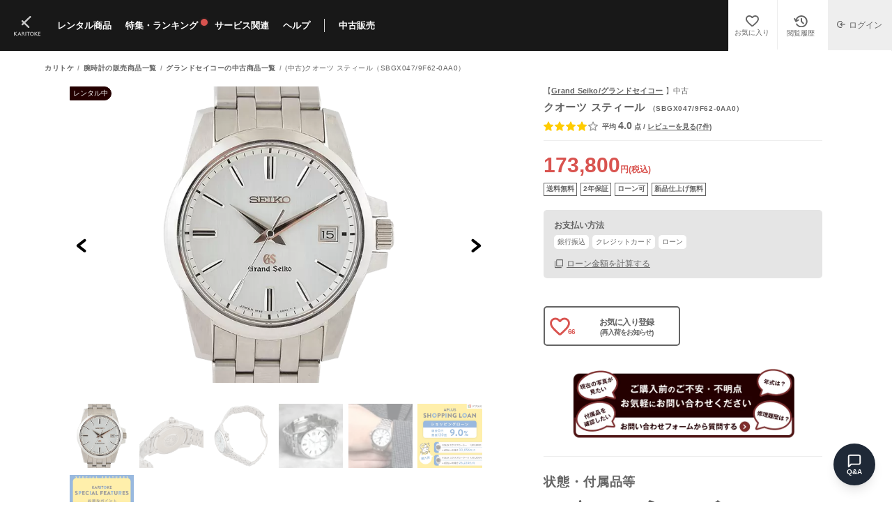

--- FILE ---
content_type: text/html; charset=utf-8
request_url: https://karitoke.jp/shop/item/698/detail
body_size: 22952
content:
<!DOCTYPE html>
<html lang="ja">
  <head>
      <script>
  window.dataLayer = window.dataLayer || [];
  dataLayer.push({
    't_pre_member_id': '',
    'hashed_member_id': '',
    'member_rank': '',

    'pre_member_type': '',
    'member_status': '',

    'rental_plan': '',
    'rental_price': '',
    'reserve_plan': '',
    'reserve_price': ''
  });
</script>

      <!-- Google Tag Manager -->
<script>(function(w,d,s,l,i){w[l]=w[l]||[];w[l].push({'gtm.start':
    new Date().getTime(),event:'gtm.js'});var f=d.getElementsByTagName(s)[0],
    j=d.createElement(s),dl=l!='dataLayer'?'&l='+l:'';j.async=true;j.src=
    'https://www.googletagmanager.com/gtm.js?id='+i+dl;f.parentNode.insertBefore(j,f);
})(window,document,'script','dataLayer','GTM-PDS4RBD');</script>
<!-- End Google Tag Manager -->

<!-- Google Tag Manager -->
<script>(function(w,d,s,l,i){w[l]=w[l]||[];w[l].push({'gtm.start':
    new Date().getTime(),event:'gtm.js'});var f=d.getElementsByTagName(s)[0],
  j=d.createElement(s),dl=l!='dataLayer'?'&l='+l:'';j.async=true;j.src=
  'https://www.googletagmanager.com/gtm.js?id='+i+dl;f.parentNode.insertBefore(j,f);
})(window,document,'script','dataLayer','GTM-MM996H2');</script>
<!-- End Google Tag Manager -->

<script async src="https://www.googletagmanager.com/gtag/js?id=AW-789103291"></script> <script> window.dataLayer = window.dataLayer || []; function gtag(){dataLayer.push(arguments);} gtag('js', new Date()); gtag('config', 'AW-789103291'); </script>


      <script>
  (function(i,s,o,g,r,a,m){i['GoogleAnalyticsObject']=r;i[r]=i[r]||function(){
  (i[r].q=i[r].q||[]).push(arguments)},i[r].l=1*new Date();a=s.createElement(o),
  m=s.getElementsByTagName(o)[0];a.async=1;a.src=g;m.parentNode.insertBefore(a,m)
  })(window,document,'script','https://www.google-analytics.com/analytics.js','ga');

  ga('create', 'UA-99304255-1', 'auto');
  ga('require', 'linkid');
  ga('send', 'pageview');
</script>

      <meta name="facebook-domain-verification" content="6j9b0kkqnsf9x1vrqm624xk7t856pb" />


    <!--
==============================
head
==============================
-->
<meta charset="UTF-8">
<meta http-equiv="X-UA-Compatible" content="IE=edge,chrome=1">
<meta name="viewport" content="width=device-width,initial-scale=1.0,viewport-fit=cover,maximum-scale=1.0">
<meta name="format-detection" content="telephone=no">
<meta name="twitter:card" content="summary_large_image">
<meta name="p:domain_verify" content="2ea25ca70fc9e06517215b8bc61cb27c"/>


<meta name="csrf-param" content="authenticity_token" />
<meta name="csrf-token" content="my1mJXqK6OOuC7MLamaL4IcfMZ2R+htxkGYs0YW9CDntsP7QndcLB+JA2WbAoHcC2RheDDTSfU9BjROynMNoGA==" />

<title>中古【SBGX047/9F62-0AA0】グランドセイコー（Grand Seiko） クオーツ スティール｜カリトケ</title>
<meta name="description" content="購入可能商品【Grand Seiko/グランドセイコー】クオーツ スティール(SBGX047/9F62-0AA0)のブランド腕時計詳細ページです。">
<meta name="keywords" content="grand seiko,グランドセイコー クオーツスティール,レンタル">
<link rel="canonical" href="https://karitoke.jp/shop/item/698/detail">
<meta property="og:title" content="中古【SBGX047/9F62-0AA0】グランドセイコー（Grand Seiko） クオーツ スティール｜カリトケ">
<meta property="og:description" content="購入可能商品【Grand Seiko/グランドセイコー】クオーツ スティール(SBGX047/9F62-0AA0)のブランド腕時計詳細ページです。">
<meta property="og:author" content="nanashi.,inc.">
<meta property="og:type" content="website">
<meta property="og:url" content="https://karitoke.jp/shop/item/698/detail">
<meta property="og:image" content="https://karitoke.jp/files/item/0/698/ebedf5b2-eec4-41af-8b23-0637437c85b6.png">
<meta property="og:site_name" content="カリトケ">
<meta property="article:publisher" content="https://www.facebook.com/karitoke.official/">
<meta property="article:app_id" content="973882069381621">



<link rel="stylesheet" media="all" href="https://karitoke.jp/assets/front/reset-4e0410f9fa8d1af62ad09da07e003b3dcdc504385d853e767e7679c4354c79f2.css" data-turbolinks-track="reload" />
<link rel="stylesheet" media="all" href="https://karitoke.jp/assets/front/common-1d3be55ef7d1dd6a2911371cf0d5aef36a55e2bf474630b98c865e12fda64230.css" data-turbolinks-track="reload" />
<link rel="stylesheet" media="all" href="https://karitoke.jp/assets/front/spinner-loading-d5b26f50dffee3175a081b6d5fa4f6f3557f217ee2db84a7abaf2ab333497e31.css" data-turbolinks-track="reload" />
<link rel="manifest" href="/manifest.json">

<meta name="application-name" content="カリトケ">
<meta name="apple-mobile-web-app-title" content="カリトケ">
<meta name="mobile-web-app-capable" content="yes">
<meta name="apple-mobile-web-app-status-bar-style" content="default">

<link rel="apple-touch-icon" href="/apple-touch-icon.png">
<link rel="apple-touch-icon-precomposed" href="/apple-touch-icon-precomposed.png">
<link rel="icon" href="https://karitoke.jp/images/common/ka_favicon_2024_12.ico" />
<script src="https://karitoke.jp/assets/front/application-fa88142d3b8df188cf19a9eece5b647e4448f4eab0336cb8e4de2301985a03d7.js" data-turbolinks-track="reload"></script>
<script src="https://karitoke.jp/assets/front/common-19fa8bb768517b41662ccaef34eaa02379d8e7e8faa3934c06d7fb0f7736c3d0.js" data-turbolinks-track="reload"></script>
<script src="https://karitoke.jp/assets/front/accordion-e0086aaebd0d78b3148cec196afa5eae1dc90cc66b9be039024fef062ada61a3.js" data-turbolinks-track="reload"></script>
<script src="https://karitoke.jp/assets/front/spinner-loading-add36af75e3792884da457b5074607823c02394fa20470f532d544f78a2dad4d.js" data-turbolinks-track="reload"></script>
<script src="https://r.moshimo.com/af/r/maftag.js"></script>


<script type="application/ld+json"> { "@context": "https://schema.org", "@type": "BreadcrumbList", "itemListElement": [ { "@type": "ListItem", "position": 1, "name": "TOP", "item": "https://karitoke.jp/" }, { "@type": "ListItem", "position": 2, "name": "腕時計の販売商品一覧", "item": "https://karitoke.jp/shop/item" }, { "@type": "ListItem", "position": 3, "name": "グランドセイコー(Grand Seiko)", "item": "https://karitoke.jp/brand/grandseiko?sex=1" }, { "@type": "ListItem", "position": 4, "name": "Grand Seikoクオーツ スティール【SBGX047/9F62-0AA0】の購入ページ", "item": "https://karitoke.jp/shop/item/698/detail" }] } </script> <script type="application/ld+json"> { "@context": "https://schema.org/", "@type": "Product", "name": "Grand Seikoクオーツ スティール【SBGX047/9F62-0AA0】", "image": ["https://karitoke.jp/files/item/0/698/webp_ebedf5b2-eec4-41af-8b23-0637437c85b6.webp", "https://karitoke.jp/files/item/0/698/webp_c57a3981-e336-4c24-b75c-f4ad44053c55.webp", "https://karitoke.jp/files/item/0/698/webp_478413b0-db3c-4058-a569-38811d6f77a2.webp", "https://karitoke.jp/files/item/0/698/webp_f5043225-e764-475f-978d-699be487647d.webp", "https://karitoke.jp/files/item/0/698/webp_dee565a1-7250-4816-8f55-f24901c8893d.webp", "https://karitoke.jp/files/item/0/698/webp_0b957caa-ea9d-4479-be1a-3cf6c7fb0e51.webp"], "description": "【Grand Seiko/グランドセイコー】クオーツ スティール(SBGX047/9F62-0AA0)のブランド腕時計、通販詳細ページです。シンプルで落ち着きのあるデザインとシルバーカラーが魅力的なモデル。 綺麗に伸びた細い針や上品なバーインデックスは高級感があり、グランドセイコーでは珍しい5連式ブレスレットがキラキラと手元を明るく照らしてくれます。 ケースサイズは36mmと小ぶりなため袖口の収まりがよく、スーツやジャケットとの相性が抜群です。 国内だけでなく、世界中から評価されているグランドセイコーのクォーツモデルは、一度試してみて損のない時計です。", "brand": { "@type": "Brand", "name": "Grand Seiko" }, "sku": "698", "mpn": "SBGX047/9F62-0AA0", "offers": { "@type": "Offer", "url": "https://karitoke.jp/shop/item/698/detail", "priceCurrency": "JPY", "price": "173800", "itemCondition": "https://schema.org/UsedCondition", "availability": "https://schema.org/InStock", "shippingDetails": { "@type": "OfferShippingDetails", "shippingRate": { "@type": "MonetaryAmount", "value": "0", "currency": "JPY" }, "shippingDestination": { "@type": "DefinedRegion", "addressCountry": "JP" }, "deliveryTime": { "@type": "ShippingDeliveryTime", "handlingTime": { "@type": "QuantitativeValue", "minValue": "5", "maxValue": "21", "unitCode": "DAY" }, "transitTime": { "@type": "QuantitativeValue", "minValue": "1", "maxValue": "5", "unitCode": "DAY" } } } } } </script> <script type="application/ld+json"> { "@context":"http://schema.org/", "@type":"Product", "name":"Grand Seikoクオーツ スティール【SBGX047/9F62-0AA0】", "image": ["https://karitoke.jp/files/item/0/698/webp_ebedf5b2-eec4-41af-8b23-0637437c85b6.webp", "https://karitoke.jp/files/item/0/698/webp_c57a3981-e336-4c24-b75c-f4ad44053c55.webp", "https://karitoke.jp/files/item/0/698/webp_478413b0-db3c-4058-a569-38811d6f77a2.webp", "https://karitoke.jp/files/item/0/698/webp_f5043225-e764-475f-978d-699be487647d.webp", "https://karitoke.jp/files/item/0/698/webp_dee565a1-7250-4816-8f55-f24901c8893d.webp", "https://karitoke.jp/files/item/0/698/webp_0b957caa-ea9d-4479-be1a-3cf6c7fb0e51.webp"], "description":"販売商品【Grand Seiko/グランドセイコー】クオーツ スティール(SBGX047/9F62-0AA0)のブランド腕時計詳細ページです。", "offers":{ "@type":"AggregateOffer", "url":"https://karitoke.jp/item/698/detail" }, "aggregateRating": { "@type":"AggregateRating", "ratingValue":4.0, "reviewCount":7 }, "review": [ { "@type":"Review", "datePublished":"2023/11/02", "reviewBody":["シンプルで落ち着いたデザイン。ビジネスシーンにベストです。"], "author": { "@type":"Person", "name":"いーす" }, "reviewRating": { "@type":"Rating", "ratingValue":4, "worstRating":"1", "bestRating":"5" } } ] } </script> 

      <link rel="stylesheet" media="all" href="https://karitoke.jp/assets/front/qa_bot-8e7d1a86a0d7d78566b4262f9d4a7b9c8ccb0011d1196174763cdd896f444978.css" data-turbolinks-track="reload" />
      <script src="https://karitoke.jp/assets/common/send_ajax_request-cf983449475f80ffb2e36e1b3e8bec52a39eb50a282d7d4b4719b8d1febd99c8.js" data-turbolinks-track="reload"></script>
      <script src="https://karitoke.jp/assets/front/qa_bot-10fade41df5965034f37070f6151900ac17bbe747365942046ec5df5fc91cb88.js" data-turbolinks-track="reload"></script>
    

  </head>

    <!-- Google Tag Manager (noscript) -->
<noscript><iframe src="https://www.googletagmanager.com/ns.html?id=GTM-PDS4RBD"
                  height="0" width="0" style="display:none;visibility:hidden"></iframe></noscript>
<!-- End Google Tag Manager (noscript) -->

<!-- Google Tag Manager (noscript) -->
<noscript><iframe src="https://www.googletagmanager.com/ns.html?id=GTM-MM996H2"
                  height="0" width="0" style="display:none;visibility:hidden"></iframe></noscript>
<!-- End Google Tag Manager (noscript) -->

  <div id="overlay-loading-indicator"><div class="spinner"></div></div>

  
<link rel="stylesheet" media="all" href="https://karitoke.jp/assets/front/item-68e7b15ff6bb99450e45939073c200b0729a6d8993acc865841126b6e7de6318.css" data-turbolinks-track="reload" />
<link rel="stylesheet" media="all" href="https://karitoke.jp/assets/front/common/item_detail-496e34175b77b5cfa74ad3375d3fb8b5cac29a325701bf9c4449833dc50b5065.css" data-turbolinks-track="reload" />
<link rel="stylesheet" media="all" href="https://karitoke.jp/assets/front/item_comparison_item-04cb892ef3532b6460de53d0bdb76f33185065e32cbcfb08c65984189bdf5c22.css" data-turbolinks-track="reload" />
<link rel="stylesheet" media="all" href="https://karitoke.jp/assets/front/shop-6bb3c6fd834149d6f9085f0165274f86ecce96899f0879b97ce1dda2cf330d8e.css" data-turbolinks-track="reload" />
<link rel="stylesheet" media="all" href="https://karitoke.jp/assets/front/loan_simulator_modal-00b5c28c84e4a695ecec5a80dfcbd36571de224f2e0ca6c8ff10ce5ac47b06c6.css" data-turbolinks-track="reload" />

<link rel="stylesheet" media="all" href="https://karitoke.jp/assets/front/review_staff-c839d39b44cb5acde7c7e8961f685b2836c37e17f8b0f98e666376e6a0c480ba.css" data-turbolinks-track="reload" />
<link rel="stylesheet" media="print" href="https://karitoke.jp/assets/front/favorite-f93dbd99a03f3e444d0802745a7eadd50dd27d03baa4e6942c7f45f804dbf62e.css" data-turbolinks-track="reload" onload="this.media=&quot;all&quot;" />
<link rel="stylesheet" media="all" href="https://karitoke.jp/assets/front/ac_list-e068393e353f9e90c5ac10e78f97aebcec6aa148185557744754df8159c95148.css" data-turbolinks-track="reload" />
<link rel="stylesheet" media="all" href="https://karitoke.jp/assets/front/splide/splide-core.min-0d218bec53c3b01488ba214b50554d2ef15d6b7115cb4e22f4e1107383bfbcea.css" data-turbolinks-track="reload" />
<link rel="stylesheet" media="all" href="https://karitoke.jp/assets/front/splide/splide_slide-39988bc8ec8bd58ae806c5bcf11e84c9de5c0489c0389fc282618ceac67eff4e.css" data-turbolinks-track="reload" />
<link rel="stylesheet" media="all" href="https://karitoke.jp/assets/front/splide/splide_arrow-fceb9b9761070011cac58954c5f50eb112082caf009a7be28d19e9cd4f8fdb6d.css" data-turbolinks-track="reload" />
<link rel="stylesheet" media="all" href="https://karitoke.jp/assets/front/splide/splide_pagination-9440559813a5bd7de22d302b6c4ad46461a39c1c3102f541bfedaa29864e1d81.css" data-turbolinks-track="reload" />
<link rel="stylesheet" media="all" href="https://karitoke.jp/assets/front/collection_slider-72ca1581fbd878c3be789d00de4f73fc25ceade7012adb9c2bead91fc97efd63.css" data-turbolinks-track="reload" />
<link rel="stylesheet" media="all" href="https://karitoke.jp/assets/front/shimmer_animation-de6a747c11f2f625b286c5ab55b48fed0b5bf8b42bc029564e8b513643198711.css" data-turbolinks-track="reload" />
<link rel="stylesheet" media="all" href="https://karitoke.jp/assets/front/history_item_comparison-5d1d772910516a0aa325d217085a5f3e8ac524143d22cd57bd169fb54371bc7b.css" data-turbolinks-track="reload" />


<script src="https://karitoke.jp/assets/common/collapser-110b3a57b20d63c930eef59df2287e1441fe5d88b6f25a6b2c6aa8ca9b5f28f8.js" data-turbolinks-track="reload"></script>
<script src="https://karitoke.jp/assets/front/shop/comparison_shop_data-52f864bd9772daaace3f22eac85bdea77774f55f7a601ca187d719fcd255804d.js" data-turbolinks-track="reload"></script>
<script src="https://karitoke.jp/assets/common/send_ajax_request-cf983449475f80ffb2e36e1b3e8bec52a39eb50a282d7d4b4719b8d1febd99c8.js" data-turbolinks-track="reload"></script>
<script src="https://karitoke.jp/assets/front/common/item_detail-ed5f3fb6af314d192e9354df0a36a6b608575f634abf63f3769ea563ccd8b0fa.js" data-turbolinks-track="reload"></script>
<script src="https://karitoke.jp/assets/front/splide/splide.min-7258a0f62f2e814580a1eb7bc4050afbd310f7f1bbf01eeff3d8269790e3eb63.js" data-turbolinks-track="reload"></script>
<script src="https://karitoke.jp/assets/front/splide/splide_options/option_generator-4762f65d6ca9c37da18f27b4f5cfc75f71b6841fe163291b0dfd5ce0c60fb5e1.js" data-turbolinks-track="reload"></script>
<script src="https://karitoke.jp/assets/common/get_func-0477879897f287aa87d11a211671fbe15b59d9961e33169d6150eac2b8796862.js" data-turbolinks-track="reload"></script>
<script src="https://karitoke.jp/assets/front/common/item_image_place_holder-11908fd9e525e0e213270c0f891b6aa4e91bc90069907ce556304f4d82f4ad3b.js" data-turbolinks-track="reload"></script>
<script src="https://karitoke.jp/assets/front/common/scroll_visibility_toggler-4a5512b91e06718e381d1e2040a420ebc518e0a14cc4c443d784bc9d2c1f2b03.js" data-turbolinks-track="reload"></script>
<script src="https://karitoke.jp/assets/front/navigable_modal-2664d1e9748ce3c81d27e80a43adba5afaa5471117f5255c4dd79840b97a7a3a.js" data-turbolinks-track="reload"></script>

<script type="text/javascript">
  var dataLayer = dataLayer || [];
  dataLayer.push({
      'PageType': 'Productpage',
      'HashedEmail': '',
      'ProductID': '698'
  });
</script>


  <script type="text/javascript">
      (function(s,m,n,l,o,g,i,c,a,d){c=(s[o]||(s[o]={}))[g]||(s[o][g]={});if(c[i])return;c[i]=function(){(c[i+"_queue"]||(c[i+"_queue"]=[])).push(arguments)};a=m.createElement(n);a.charset="utf-8";a.async=true;a.src=l;d=m.getElementsByTagName(n)[0];d.parentNode.insertBefore(a,d)})(window,document,"script","https://cd.ladsp.com/script/pixel2_asr.js","Smn","Logicad","pixel_asr");
      Smn.Logicad.pixel_asr({
          "smnAdvertiserId":"00012611",
          "smnProductGroupId":"00015650",
          "smnAdvertiserProductId": "698"
      });
  </script>


<body id="detail" class="karitoke_page shop shop_detail">

<form id="form" role="form" name="form" action="/shop/buy/cart" accept-charset="UTF-8" method="post"><input type="hidden" name="authenticity_token" value="9oNyoyt5YQzMMK5OV4tzNDr1POjpVxe5JPagP+u0qKUix5X/5nN/cSMvCBrgacQ5+/ETWEsOIoiHiZEOsTVbKg==" />
  <input value="698" type="hidden" name="id" id="id" />

  <dialog id="confirm_size">
    <div class="popup_wrapper">
      <button type="button" class="dialog-close" aria-label="閉じる" data-dialog-close></button>
      <div class="popup_defa mx_w500">
        <div>
          <div class="sample_detail_w_wrap">
            <p class="sample_head">ご注意ください</p>
            <p class="confirm_size_preface">
              お客さまの手首サイズが、お選びいただいた商品のベルト最大サイズを超過しています。最大サイズに調整し、発送することは可能ですが、ご着用できない可能性がございます。</p>
            <p>上記内容を了承のうえで発送を希望される場合は、このまま購入手続き画面へお進みください。
            </p>
            <p class="btn_br btn_fix">
              <a href='javascript:document.form.submit()' class='buy_link' data-turbolinks='false'>購入手続きへ</a>
            </p>
          </div>
        </div>
      </div>
    </div>
  </dialog>
</form>
<div id="anxiety_avoidance" style="overflow-y: auto; position: fixed; bottom: 0; z-index: 500; width: 100%; display: none;padding: 30px 0;">
  <div class="popup_defa">
    <div class="popup_contenct_wrap">
      <p class="sample_btn_close" id="close_button">close</p>
      <div class="popup_contenct">
        <p class="sample_head" id="popup_title">気になることはございますか？</p>
        <p class="popup_content_text" id="popup_body"></p>
        <p class="btn_br">
          <a id="anxiety1_button" style="display: none;">なぜ安い？</a>
          <a id="anxiety2_button" style="display: none;">保証</a>
          <a id="anxiety3_button" style="display: none;">返品・交換</a>
          <a id="back_button" style="display: none;">戻る</a>
          <a class="sample_btn_close" id="close_sub_button" style="display: none;">閉じる</a>
        </p>
      </div>
    </div>
  </div>
</div>

<script>
  new NavigableModal({
    modalId: 'anxiety_avoidance',
    titleId: 'popup_title',
    bodyId: 'popup_body',
    backButtonId: 'back_button',
    closeButtonId: 'close_button',
    closeSubButtonId: 'close_sub_button',
    showDelay: 10000,
    animationDuration: 200,
    defaultTitle: '気になることはございますか？',
    contents: [
      {
        id: 'anxiety1_button',
        title: 'なぜ安い？',
        body: '中古相場を参考に、他社の販売価格などを考慮し業界最安値になるよう決めています。当社はレンタルビジネスが主であり、販売からの利益だけに頼らないレンタルサービスだからこそ、お手頃価格でのご提供を目指しています。'
      },
      {
        id: 'anxiety2_button',
        title: '保証について',
        body: 'KARITOKEで購入された全ての腕時計に購入から2年間の保証を付けています。正常なご使用で生じた自然故障について、弊社が無償で修理いたします。保証対象外となる場合もありますので、カリトケ購入保証規定にて詳細をご確認ください。'
      },
      {
        id: 'anxiety3_button',
        title: '返品・交換について',
        body: '不良品やご注文と異なる商品が届いてしまった場合、商品到着後8日以内に弊社にご連絡いただいた場合に限り、商品の交換または返品・返金をいたします。（レンタル後に購入する場合は対象外です）'
      }
    ]
  }).init();
</script>
<dialog id="about_condition">
  <div class="popup_wrapper">
    <button type="button" class="dialog-close" aria-label="閉じる" data-dialog-close></button>
    <div class="popup_defa">
      <div class="sample_detail_w_wrap">
        <div class="about_condition_detail main_contents">
          <p class="sample_head">商品状態</p>
          <dl class="about_condition_detail">
            <dt>A</dt>
            <dd>目立たない部分にキズあり</dd>
          </dl>
        </div>
        <p class="about_condition_intro">
            ベゼルに細かな傷
        </p>
      </div>
      <div class="sample_detail_w_wrap">
        <p class="about_condition_title">商品ランクについて</p>
        <div class="about_condition_detail">
            <dl>
              <dt>S</dt>
              <dd>使用感がなくキレイな状態</dd>
            </dl>
            <dl>
              <dt>A</dt>
              <dd>目立たない部分にキズあり</dd>
            </dl>
            <dl>
              <dt>B</dt>
              <dd>細かいキズあり</dd>
            </dl>
            <dl>
              <dt>C</dt>
              <dd>キズや使用感あり</dd>
            </dl>
            <dl>
              <dt>D</dt>
              <dd>目立つキズや使用感あり</dd>
            </dl>
        </div>
      </div>
      <p class="caption cl_g ta_c">※すべての商品はレンタルのご返却後、検品・クリーニングを行っています</p>
    </div>
  </div>
</dialog>



  <dialog class="modal_select_background" id="loan-simulator-modal">
  <div class="popup_wrapper">
    <button type="button" class="dialog-close" aria-label="閉じる" data-dialog-close></button>
  <div class="popup_defa">
    <form action="/shop/loan_simulator" accept-charset="UTF-8" data-remote="true" method="post"><input type="hidden" name="authenticity_token" value="JFJwdG6V0F7ao+tMWFuEkobdviDBM8YNQ0vvCyxxsqox0lBJwbh54EKTmladkPJrWJ30YBWaHLuKWg27MmEJZw==" />
      <div class="sample_detail_w_wrap ">
        <p class="sample_head">ショッピングローン<br>フリープラン(残債型) シミュレータ</p>
        <p class="fs14 lh14 mb10">アプラス（新生銀行グループ）のショッピングローン フリープランにて、12～120回までのお支払回数を指定することができます。<br>
          このシミュレータはお支払い金額の目安としてご使用ください。<br>
          所定の審査が必要になりますが、通常は1~2日程度で審査が完了します。</p>
        <p class="caption">※合計金額（税込）が3万円未満、又は月々の支払額が3,000円未満の場合は、ショッピングローンをご利用になれません。</p>
        <p class="caption">※手数料はお客さまの負担となります。</p>
        <p class="caption">※端数処理の都合上、若干の誤差を生じることがあります。</p>
      </div>

      <div class="loan-input-contents-wrap">
        <div class="loan-input-contents">
          <div class="loan-input-contents__part">
            <div class="loan-input-contents__title">お借入希望金額</div>
            <div>
              <div class="loan-input-contents__price">
                <input id="principal" inputmode="numeric" class="form-control" autocomplete="" placeholder="" required="required" readOnly="required" value="173,800" style="background-color: #64646430;" type="text" name="buy[principal]" />
                <span>円</span>
              </div>
            </div>
          </div>
          <div class="loan-input-contents__part">
            <div class="loan-input-contents__title">お支払い希望条件</div>
            <div>
              <label>
                お支払い回数
              </label>
              <div class="loan-input-contents__month">
                    <span class="loan-input-contents__month-select-wrap">
                    <select name="buy[months]" id="buy_months"><option value="12">12回</option>
<option value="24">24回</option>
<option value="36">36回</option>
<option value="48">48回</option>
<option value="60">60回</option>
<option value="72">72回</option>
<option value="84">84回</option>
<option value="96">96回</option>
<option value="108">108回</option>
<option value="120">120回</option></select>
                    </span>
                <span>回</span>
              </div>
            </div>
            <div class="loan-input-contents__rate">
              <label>
                利率
              </label>
              <div class="loan-input-contents__rate--number">
                9.0
                <input value="9" type="hidden" name="buy[annual_rate]" id="buy_annual_rate" /><span>%</span>
              </div>
            </div>
          </div>
        </div>
        <div class="simulation-execution-button">
          <input type="submit" name="commit" value="入力内容で計算する" id="simulate-btn" data-disable-with="計算中..." />
        </div>
      </div>
</form>    <div id="simulator-result"></div>
  </div>
  </div>

</dialog>
<script>
  document.addEventListener("DOMContentLoaded", function () {
      // 数値を3桁区切りのカンマ表示にフォーマットする関数
      function formatNumberWithCommas(num) {
      // 数値以外の文字を除去
      const cleanedNum = num.toString().replace(/\D/g, '');

      // 空文字の場合はそのまま返す
      if (cleanedNum === '') return '';

      // 数値を3桁区切りでカンマを追加
      return parseInt(cleanedNum).toLocaleString();
    }

      // カンマを除去して数値のみにする関数
      function removeCommas(str) {
      return str.replace(/,/g, '');
    }

      // 入力フィールドにイベントリスナーを追加する関数
      function addFormatting(inputElement) {
      // フォーカスが当たった時：カンマを除去
      inputElement.addEventListener('focus', function() {
        this.value = removeCommas(this.value);
      });

      // フォーカスが外れた時：3桁区切りのカンマを追加
      inputElement.addEventListener('blur', function() {
      if (this.value.trim() !== '') {
      this.value = formatNumberWithCommas(this.value);
    }
    });

      // 入力中：数値以外を除去（オプション）
      inputElement.addEventListener('input', function() {
      // カーソル位置を保存
      const cursorPosition = this.selectionStart;
      const originalLength = this.value.length;

      // 数値以外を除去
      this.value = this.value.replace(/\D/g, '');

      // カーソル位置を調整
      const newLength = this.value.length;
      const lengthDiff = newLength - originalLength;
      this.setSelectionRange(cursorPosition + lengthDiff, cursorPosition + lengthDiff);
    });
    }

    const numberInput = document.getElementById('principal');
    addFormatting(numberInput);
  });
</script>
<div id="zoomViewer" class="zoom-viewer"></div>
<div id="imageViewerModal" class="image-viewer-modal">

  <div class="product-viewer">
    <div class="main-image">
      <img id="mainImage" src="" alt="">
    </div>
    <!-- 閉じるボタン -->
    <button type="button" id="viewerCloseModalBtn" class="viewer-close-modal-btn">閉じる</button>
    <div class="viewer-thumbnails" id="viewerThumbContainer">
          <img class="item-thumb viewer-thumb active" loading="lazy" src="https://karitoke.jp/files/item/0/698/c57a3981-e336-4c24-b75c-f4ad44053c55.png" />
          <img class="item-thumb viewer-thumb" loading="lazy" src="https://karitoke.jp/files/item/0/698/478413b0-db3c-4058-a569-38811d6f77a2.png" />
          <img class="item-thumb viewer-thumb" loading="lazy" src="https://karitoke.jp/files/item/0/698/f5043225-e764-475f-978d-699be487647d.png" />
          <img class="item-thumb viewer-thumb" loading="lazy" src="https://karitoke.jp/files/common_code/1/1182/d5916749-6d07-4f82-8c6c-7875bc3e945e.jpg" />
          <img class="item-thumb viewer-thumb" loading="lazy" src="https://karitoke.jp/files/common_code/1/1182/ddbf32d8-3261-4dd3-b3ff-8d86d99a168d.jpg" />
        <img class="accessory-thumb viewer-thumb" loading="lazy" src="https://karitoke.jp/files/item/0/698/accessory/683c3f3d-6b2d-40bc-8c4f-0d4b9bb694a1.JPG" />
    </div>
  </div>
</div>


    <!--
  ==============================
  header
  ==============================
  -->
  <header class="common_header_v2">
    <div class="header_wrapper_v2">
      <div class="spm_box">
        <div class="site_logo_wrap">
          <p class="RI_logo site_logo active-indicator-target">
            <a href="/" data-turbolinks="false"><span class="ri_logomarkb"><img alt="カリトケ" src="https://karitoke.jp/images/common/common_logomarl_karitoke_g_bg0.svg" width="38" height="33" /></span></a>
          </p>
          <p class="RI_logo site_logo shop_logo active-indicator-target">
            <a href="/shop/item" data-turbolinks="false"><span class="ri_logomarkb"><img alt="カリトケ" src="https://karitoke.jp/images/common/m_shoping_w.png" width="44" height="33" /></span></a>
          </p>
          <div class="sptab_head_sub">
            <p class="sptab_head_index sptab_head_sbox">
              <a href="/" data-turbolinks="false" target="_blank">
                <span class="sptab_head_text">KARITOKE</span>
              </a>
            </p>
            <p class="sptab_head_shop sptab_head_sbox">
              <a href="/shop/item" data-turbolinks="false" target="_blank">
                <span class="sptab_head_text">中古販売</span>
              </a>
            </p>
              <p class="sptab_head_guide sptab_head_sbox active-indicator-target">
                <a href="/userguide" data-turbolinks="false"><span class="sptab_head_text">HOW TO</span></a>
              </p>
            <p class="sptab_head_favorite sptab_head_sbox active-indicator-target">
              <a href="/mypage/favorite" data-turbolinks="false"><span class="sptab_head_text">お気に入り</span></a>
            </p>
            <p class="sptab_head_history sptab_head_sbox active-indicator-target">
              <a href="/item_history" data-turbolinks="false"><span class="sptab_head_text">閲覧履歴</span></a>
            </p>
            <p class="sptab_head_itemFilter sptab_head_sbox">
              <a id="sptab_head_itemFilter" href="#" data-turbolinks="false"><span class="sptab_head_text">HOW TO</span></a>
            </p>
          </div>

            <a class="active-indicator-target" id="header-login-btn" data-turbolinks="false" href="/sign_in?a=header&amp;f=top&amp;item_id=698">
              <div class="header-icon__mypage-box">
                <p class="box-container login-icon"></p>
              </div>
</a>        </div>

      </div>
      <div class="bothsides_wrap">
        <div class="clearfix">
          <div class="leftside">
            <div class="site_logo_wrap">
              <p class="RI_logo site_logo">
                <a href="/" data-turbolinks="false"><span class="ri_logomarkb"><img alt="カリトケ" src="https://karitoke.jp/images/common/common_logomarl_karitoke_g_bg0.svg" width="38" height="33" /></span></a>
              </p>
            </div>
            <ul class="menuList_wrap">
              <li class="pc_0nly">
                <div class="page_m_wrap ripage_m_wrap">
                  <ul>
                    <li>
                      <p class="btn_textlink btn_textlink_l accordion_wrapper"><span class="po_re">レンタル商品
                        </span></p>
                      <div class="accordion">
                        <ul>
                          <li>
                            <p>
                              <a href="/brand" data-turbolinks="false">ブランド一覧</a>
                            </p>
                          </li>
                          <li>
                              <p>
                                <a href="/item" data-turbolinks="false"><span>すべての商品</span></a>
                              </p>
                          </li>
                          <li>
                            <p>
                              <a href="/item/new_arrival_index" data-turbolinks="false">
                                <span class="po_re bg_eee">新入荷商品
                                  </span></a>
                            </p>
                          </li>
                            <li>
                              <p>
                                <a href="/item/1/limited?nocache=1" data-turbolinks="false">
                                  新規限定商品</a>
                              </p>
                            </li>
                          <li>
                            <p>
                              <a href="/item/buyable" data-turbolinks="false">
                                <span>購入可能商品</span></a>
                            </p>
                          </li>
                        </ul>
                      </div>
                    </li>
                  </ul>
                </div>
              </li>
              <li class="pc_0nly">
                <div class="page_m_wrap ripage_m_wrap">
                  <ul>
                    <li>
                      <p class="btn_textlink btn_textlink_l accordion_wrapper"><span class="po_re">特集・ランキング
                        <span class="new_attention">NEW</span></span></p>
                      <div class="accordion">
                        <ul>
                          <li><p><a href="/feature" data-turbolinks="false"><span class="po_re">特集
                            <span class="new_attention">NEW</span></span></a></p>
                          </li>
                          <li><p><a href="/ranking" data-turbolinks="false"><span class="po_re">ランキング
                            </span></a></p></li>
                        </ul>
                      </div>
                    </li>
                  </ul>
                </div>
              </li>
              <li class="pc_0nly">
                <div class="page_m_wrap ripage_m_wrap">
                  <ul>
                    <li>
                      <p class="btn_textlink btn_textlink_l accordion_wrapper"><span class="po_re">サービス関連</span></p>
                      <div class="accordion">
                        <ul>
                          <li><p><a href="/price" data-turbolinks="false">料金プラン</a></p>
                          </li>
                          <li><p><a href="/point" data-turbolinks="false">獲得できるポイント</a></p>
                          </li>
                          <li><p><a href="/about" data-turbolinks="false">カリトケとは？</a></p></li>
                        </ul>
                      </div>
                    </li>
                  </ul>
                </div>
              </li>
              <li class="pc_0nly">
                <div class="page_m_wrap ripage_m_wrap">
                  <ul>
                    <li>
                      <p class="btn_textlink btn_textlink_l accordion_wrapper"><span class="po_re">ヘルプ</span></p>
                      <div class="accordion">
                        <ul>
                          <li><p><a href="/userguide" data-turbolinks="false"><span>ご利用方法</span></a></p>
                          </li>
                          <li><p><a href="/qa" data-turbolinks="false"><span>Q&A</span></a></p></li>
                        </ul>
                      </div>
                    </li>
                  </ul>
                </div>
              </li>
              <li class="pc_0nly shop_btn">
                <div class="page_m_wrap ripage_m_wrap">
                  <ul>
                    <li>
                      <p class="btn_textlink btn_textlink_l accordion_wrapper"><span class="po_re">中古販売</span></p>
                      <div class="accordion">
                        <ul>
                          <li><p><a href="/shop/item" data-turbolinks="false"><span>中古販売商品</span></a></p>
                          </li>
                          <li><p><a href="/shop/brand" data-turbolinks="false"><span>ブランド一覧</span></a></p></li>
                          <li><p><a href="/shopguide" data-turbolinks="false"><span>中古販売について</span></a></p></li>
                        </ul>
                      </div>
                    </li>
                  </ul>
                </div>
              </li>
            </ul>
          </div>
        </div>
      </div>
      <!--sp_view_end-->
      <!--pc_sub_menu-->
      <div class="link_btn_wrap pc_0nly_b">
          <div class="pctab_head_sub">
            <p class="pctab_head_favorite pctab_head_sbox">
              <a href="/mypage/favorite" data-turbolinks="false"><span class="pctab_head_text">お気に入り</span></a>
            </p>
            <p class="pctab_head_history pctab_head_sbox">
              <a href="/item_history" data-turbolinks="false"><span class="pctab_head_text">閲覧履歴</span></a>
            </p>
            <p class="pctab_head_itemFilter pctab_head_sbox">
              <a id="pctab_head_itemFilter" href="#" data-turbolinks="false"><span class="pctab_head_text">探す</span>
              </a>
            </p>
            <p class="mypage_link_btn login_mypage_link_btn">
              <a href="/sign_in?a=header&amp;f=top&amp;item_id=698" data-turbolinks="false" id="header-login-btn"><span>ログイン</span></a>
            </p>
          </div>
      </div>
    </div>
  </header>


<div class="wrapper">
  <form id="return_form" name="return_form" action="/shop/item/698/detail" accept-charset="UTF-8" method="post"><input type="hidden" name="authenticity_token" value="Xtj/EP9Kel7CotrUnVTZKILNo7QtPeCuKuT+X7p3iW0B9kpUtH1yx/LNvt78za8Ydjst1dQrwX2AiZd/B5Kl1g==" />

  <input value="698" type="hidden" name="search_params[move_page]" id="search_params_move_page" />
</form>
  <form id="rental_form" name="rental_form" action="/shop/item/698/detail" accept-charset="UTF-8" method="post"><input type="hidden" name="authenticity_token" value="5zoOMZ2j989keWzk1z/9BkTt6k1XLXucRnN83UtYhDC4FLt11pT/VlQWCO62pos2sBtkLK47Wk/sHhX99r2oiw==" />
    <input value="698" id="item_id_search_params_form" type="hidden" name="id" />
</form>
  <div class="contents_wrap">
    <div class="breadcrumb"><a href="/">カリトケ</a><a href="/shop/item">腕時計の販売商品一覧</a><a href="/shop/brand/grandseiko">グランドセイコーの中古商品一覧</a><span class="current">(中古)クオーツ スティール（SBGX047/9F62-0AA0）</span></div>

    <section>
      <div class="item_detail">
        <div class="good_image splide" id="main-item-carousel" aria-label=クオーツスティールの画像一覧 >
          <ul class="good_image_label">
            <li>
              <p class="rental_icon">レンタル中</p>
            </li>
            
          </ul>

          <div class="slider_wrap splide__track">

            <div class="collection_slider splide__list img_content">
                  <div class="splide__slide item_slide shimmer-animation">
                    <picture> <source type="image/webp" srcset="https://karitoke.jp/files/item/0/698/webp_c57a3981-e336-4c24-b75c-f4ad44053c55.webp" width="600" height="600"> <img m_model_name="" m_brand_name="Grand Seiko" display_type="detail" alt="Grand Seiko (SBGX047/9F62-0AA0)" src="https://karitoke.jp/files/item/0/698/c57a3981-e336-4c24-b75c-f4ad44053c55.png" width="600" height="600" /> </picture> 
                  </div>
                  <div class="splide__slide item_slide shimmer-animation">
                    <picture> <source type="image/webp" srcset="https://karitoke.jp/files/item/0/698/webp_478413b0-db3c-4058-a569-38811d6f77a2.webp" width="600" height="600"> <img m_model_name="" m_brand_name="Grand Seiko" display_type="detail" alt="Grand Seiko (SBGX047/9F62-0AA0)" src="https://karitoke.jp/files/item/0/698/478413b0-db3c-4058-a569-38811d6f77a2.png" width="600" height="600" /> </picture> 
                  </div>
                  <div class="splide__slide item_slide shimmer-animation">
                    <picture> <source type="image/webp" srcset="https://karitoke.jp/files/item/0/698/webp_f5043225-e764-475f-978d-699be487647d.webp" width="600" height="600"> <img m_model_name="" m_brand_name="Grand Seiko" display_type="detail" alt="Grand Seiko (SBGX047/9F62-0AA0)" src="https://karitoke.jp/files/item/0/698/f5043225-e764-475f-978d-699be487647d.png" width="600" height="600" /> </picture> 
                  </div>
                  <div class="splide__slide item_slide shimmer-animation">
                    <picture> <source type="image/webp" srcset="https://karitoke.jp/files/common_code/1/1182/webp_d5916749-6d07-4f82-8c6c-7875bc3e945e.webp" width="600" height="600"> <img m_model_name="" m_brand_name="Grand Seiko" display_type="detail" alt="Grand Seiko (SBGX047/9F62-0AA0)" src="https://karitoke.jp/files/common_code/1/1182/d5916749-6d07-4f82-8c6c-7875bc3e945e.jpg" width="600" height="600" /> </picture> 
                  </div>
                  <div class="splide__slide item_slide shimmer-animation">
                    <picture> <source type="image/webp" srcset="https://karitoke.jp/files/common_code/1/1182/webp_ddbf32d8-3261-4dd3-b3ff-8d86d99a168d.webp" width="600" height="600"> <img m_model_name="" m_brand_name="Grand Seiko" display_type="detail" alt="Grand Seiko (SBGX047/9F62-0AA0)" src="https://karitoke.jp/files/common_code/1/1182/ddbf32d8-3261-4dd3-b3ff-8d86d99a168d.jpg" width="600" height="600" /> </picture> 
                  </div>
                <div class="splide__slide">
                  <picture> <source type="image/webp" srcset="/images/shop/shopping_loan_01.webp" width="405" height="405"> <img alt="アプラスローン01" src="https://karitoke.jp/images/shop/shopping_loan_01.png" width="405" height="405" /> </picture> 
                </div>
                <div class="splide__slide">
                  <picture> <source type="image/webp" srcset="/images/shop/shopping_loan_02.webp" width="405" height="405"> <img alt="アプラスローン01" src="https://karitoke.jp/images/shop/shopping_loan_02.png" width="405" height="405" /> </picture> 
                </div>
            </div>
            <div class="splide" id="thumbnail-carousel" role="group" >
              <div class="slider_wrap splide__track">
                <div class="splide__list collection-slider__sumnail">
                      <div class="splide__slide shimmer-animation">
                        <img m_model_name="" m_brand_name="Grand Seiko" display_type="detail_thumb" alt="Grand Seiko (SBGX047/9F62-0AA0)" src="https://karitoke.jp/files/item/0/698/c57a3981-e336-4c24-b75c-f4ad44053c55.png" width="100" height="100" />
                      </div>
                      <div class="splide__slide shimmer-animation">
                        <img m_model_name="" m_brand_name="Grand Seiko" display_type="detail_thumb" alt="Grand Seiko (SBGX047/9F62-0AA0)" src="https://karitoke.jp/files/item/0/698/478413b0-db3c-4058-a569-38811d6f77a2.png" width="100" height="100" />
                      </div>
                      <div class="splide__slide shimmer-animation">
                        <img m_model_name="" m_brand_name="Grand Seiko" display_type="detail_thumb" alt="Grand Seiko (SBGX047/9F62-0AA0)" src="https://karitoke.jp/files/item/0/698/f5043225-e764-475f-978d-699be487647d.png" width="100" height="100" />
                      </div>
                      <div class="splide__slide shimmer-animation">
                        <picture> <source type="image/webp" srcset="https://karitoke.jp/files/common_code/1/1182/webp_thumb_d5916749-6d07-4f82-8c6c-7875bc3e945e.webp" width="100" height="100"> <img m_model_name="" m_brand_name="Grand Seiko" display_type="detail_thumb" alt="Grand Seiko (SBGX047/9F62-0AA0)" src="https://karitoke.jp/files/common_code/1/1182/thumb_d5916749-6d07-4f82-8c6c-7875bc3e945e.jpg" width="100" height="100" /> </picture> 
                      </div>
                      <div class="splide__slide shimmer-animation">
                        <picture> <source type="image/webp" srcset="https://karitoke.jp/files/common_code/1/1182/webp_thumb_ddbf32d8-3261-4dd3-b3ff-8d86d99a168d.webp" width="100" height="100"> <img m_model_name="" m_brand_name="Grand Seiko" display_type="detail_thumb" alt="Grand Seiko (SBGX047/9F62-0AA0)" src="https://karitoke.jp/files/common_code/1/1182/thumb_ddbf32d8-3261-4dd3-b3ff-8d86d99a168d.jpg" width="100" height="100" /> </picture> 
                      </div>
                   <div class="sumnail splide__slide">
                    <picture> <source type="image/webp" srcset="/images/shop/shopping_loan_01.webp" width="45" height="45"> <img alt="アプラスローン01" src="https://karitoke.jp/images/shop/shopping_loan_01.png" width="45" height="45" /> </picture> 
                  </div>
                   <div class="sumnail splide__slide">
                    <picture> <source type="image/webp" srcset="/images/shop/shopping_loan_02.webp" width="45" height="45"> <img alt="アプラスローン02" src="https://karitoke.jp/images/shop/shopping_loan_02.png" width="45" height="45" /> </picture> 
                  </div>
                </div>
              </div>
            </div>  
          </div>

        </div>
        <div class="goods_detail_wrap goods_rental_available">
          <div class="goods_title_area">
            <div class="detail_title_wrap">
              <h1>
                <span class="detail_title_brand">【<a data-turbolinks="false" href="/shop/brand/grandseiko?sex=1">Grand Seiko/グランドセイコー</a>
                  】中古</span>
                <span class="item_name_title">クオーツ スティール <span class="item_name_title_code">（SBGX047/9F62-0AA0）</span> </span>
              </h1>
                <div class="rsc_wrap">
                  <div class="reviews_star">
                        <span class="ster_y ster_y3">星</span>
                        <span class="ster_y ster_y3">星</span>
                        <span class="ster_y ster_y3">星</span>
                        <span class="ster_y ster_y3">星</span>
                        <span class="ster_g ster_g3">星</span>
                  </div>
                  <div class="reviews_score">
                      <span class="average_score2">平均<span class="average_score_number2">4.0</span>点<span class="weight_nomal"> /</span>
                        <a id="total_review">レビューを見る(7件)</a>
                      </span>
                  </div>
                </div>
              <div class="item_price_wrap">
                <div class="item_price">
                  <div class="item_price_detail">
                      <p class="sale_price">173,800<span class="item_price_tax">円(税込)</span></p>
                  </div>
                </div>
                <p class="item_option">
                  <span>送料無料</span>
                  <span>2年保証</span>
                    <span>ローン可</span>
                    <span>新品仕上げ無料</span>
                </p>
              </div>
              <div class="shop_detaial_payment_method">
                <h3>お支払い方法</h3>
                <p class="payment_method_icon">
                  <span>銀行振込</span>
                  <span>クレジットカード</span>
                  <span>ローン</span>
                </p>
                <div class="btn_textlink loan-simulator-link-wrap">
                  <a class="colorg" href="#" data-dialog-target="#loan-simulator-modal" data-turbolinks="false" >ローン金額を計算する</a>
                </div>  
              </div>
              <div class="btn_wrap" id="top_rental_button">

  <div class="btn-wrap__other-button-wrap">
        <div class="item_fav">
            <div id="item_fav_btn" class="item_fav_wrap item_detail_unfav_wrap">
              <span id="detail_favorite_text" class="star has_button unfavorite" data-t_item_id="698" data-url="/async/favorite_do" data-item_status="15">
                <span class="item_favorite_count">66</span>
                お気に入り登録
                <br><span class="fs10">(再入荷をお知らせ)</span>
              </span>
            </div>
        </div>
  </div>
  <div class="tel_btn_wrap">
        <a href="/shop/item/698/inquiry" data-turbolinks="false" >
          <picture> <source type="image/webp" srcset="/images/common/banner_form_btn.webp" width="320" height="105"> <img class="ご購入前のご不安・不明点お気軽にお問い合わせください" src="https://karitoke.jp/images/common/banner_form_btn.png" width="320" height="105" /> </picture> 
        </a>
    </div>



</div>

            </div>
          </div>
          <div class="detail_select_area_area">
            <div class="rental_detail border_top">
              <h2 class="shop_detail_title">状態・付属品等</h2>
              <ul class="detail_label_wrap">
                <li class="label_icon item_condition">
                <span class="btn_textlink">
                  <a data-dialog-target="#about_condition" data-turbolinks="false" class="colorg">商品状態:A</a>
                </span>
                </li>
                  <li class="label_icon item_case">箱あり</li>
                  <li class="label_icon item_warranty">保証書なし</li>
                
                
              </ul>
            </div>
              <div class="item_buyable_list">
                <input id="block-01" type="checkbox" class="ac_label_toggle">
                <label class="ac_label" for="block-01">ご購入の際の付属品等</label>
                <div class="ac_label_content">
                  <div class="ac_label_content_inner">
                    <dl>
                      <dt>保証書</dt>
                      <dd>なし</dd>
                    </dl>
                    <dl>
                      <dt>箱</dt>
                      <dd>あり</dd>
                    </dl>
                    <div class="staff_comment_condition">
                      
                    </div>
                      <div class="splide" id="accessory-carousel" role="group">
                        <div class="splide__track">
                          <div class="collection_slider splide__list">
                              <div class="splide__slide item_slide">
                                <picture> <source type="image/webp" srcset="https://karitoke.jp/files/item/0/698/accessory/webp_683c3f3d-6b2d-40bc-8c4f-0d4b9bb694a1.webp"> <img loading="lazy" alt="付属品画像" class="is-accessory" src="https://karitoke.jp/files/item/0/698/accessory/683c3f3d-6b2d-40bc-8c4f-0d4b9bb694a1.JPG" width="265" height="265" /> </picture> 
                              </div>
                          </div>
                        </div>
                      </div>
                      <div class="dfl-row-center mt2 h14">
                        <img class="h14" src="https://karitoke.jp/images/common/icon_zoom.png" />
                        <span class="fs12 bold ml5">画像クリックで拡大表示</span>
                      </div>
                  </div>
                </div>
              </div>
            <div class="rental_detail_explanatory mt30">
                  価格10万円以上の対象商品のため弊社で新品仕上げを行い、弊社基準Sランクの商品状態にメンテナンスした上で発送します。メンテナンスには約2週間かかります。
                  <span class="caption">
                    ※一部の商品で新品仕上げを行っても完全に取り切れない傷がございますので予めご了承くださいませ。
                  </span>
                  <span class="caption">
                    ※レンタル後に購入する場合は、新品仕上げを行うため、購入手続き完了後にご案内する送付先に商品をお送りください。（送料着払）
                  </span>
            </div>
            <div class="main-item-carousel__caption">
              <p>商品写真・商品状態について</p>
              <ul>
                <li>・商品写真は商品登録時に撮影したものです。傷などの詳細は商品状態アイコンでご確認ください。商品状態はレンタル返却の都度、最新情報に更新しております。
                </li>
                <li>・同一商品の別個体の写真を使用している場合もございます。
                </li>
              </ul>
            </div>

            <div class="rental_detail border_top">
              <h2 class="shop_detail_title">商品説明・スペック</h2>
              <table class="nav-tabs select_area_wrap" id="nav_tabs">
                <tr>
                  <td class="nav-tab-top item_detail_active" data-target="detail-tab">
                    <a class="nav-tabs_item" data-target="detail-tab" data-turbolinks="false">
                      <span class="nav-tabs_item_inner nav-tabs_item_inner_1line"><h3 class="nav-tabs_title">商品説明</h3></span>
                    </a>
                  </td>
                  <td class="nav-tab-top" data-target="review-tab" id="nav_review_tab">
                    <a class="nav-tabs_item" data-target="review-tab" data-turbolinks="false">
                      <span class="nav-tabs_item_inner nav-tabs_item_inner_2line"><h3 class="nav-tabs_title">ユーザー<br>レビュー(7)</h3></span>
                    </a>
                  </td>
                </tr>
              </table>
            </div>
          </div>

          <div class="tabs">
            <div id="detail-tab" class="tab__panel active__panel">
              <div class="rental_detail">
                  <h4>スタッフからの商品説明</h4>
                  <p class="staff_comment">シンプルで落ち着きのあるデザインとシルバーカラーが魅力的なモデル。<br />綺麗に伸びた細い針や上品なバーインデックスは高級感があり、グランドセイコーでは珍しい5連式ブレスレットがキラキラと手元を明るく照らしてくれます。<br />ケースサイズは36mmと小ぶりなため袖口の収まりがよく、スーツやジャケットとの相性が抜群です。<br />国内だけでなく、世界中から評価されているグランドセイコーのクォーツモデルは、一度試してみて損のない時計です。</p>

                <h4>商品スペック</h4>
                <dl>
                  <dt>販売価格</dt>
                  <dd>173,800円</dd>
                </dl>
                <dl>
                  <dt>商品ID</dt>
                  <dd>698</dd>
                </dl>
                <dl>
                  <dt>ムーブメント</dt>
                  <dd><a data-turbolinks="false" href="/shop/item?movement_type=3">クォーツ</a></dd>
                </dl>
                  <dl>
                    <dt>リューズ</dt>
                    <dd>引き出し式</dd>
                  </dl>
                <dl>
                  <dt>ベルトタイプ</dt>
                  <dd>ステンレス</dd>
                </dl>
                <dl>
                  <dt>ベルト最大サイズ</dt>
                  <dd>約19.5cm<br>
                  </dd>
                </dl>
                <dl class="dt_2line">
                  <dt>ケースサイズ<br><span class="fs10">(直径幅)</span></dt>
                  <dd>36mm</dd>
                </dl>
                <dl>
                  <dt>文字盤カラー</dt>
                  <dd>シルバー</dd>
                </dl>
                <dl>
                  <dt>ベゼルタイプ</dt>
                  <dd>なし</dd>
                </dl>
                <dl>
                  <dt>品番</dt>
                  <dd>SBGX047/9F62-0AA0</dd>
                </dl>
                  <dl>
                    <dt>商品状態</dt>
                    <dd>ベゼルに細かな傷</dd>
                  </dl>
              </div>

                <div class="staffreview-tab_wrap">
                  <div class="fivepoint-scale_wrap">
                      <dl class="fivepoint-scale_inner">
  <dt>■重さ(ベルト込み)</dt>
  <dd>
    <ul class="fivepoint-scale_list staff-score_1">
        <li class="point1">1</li>
        <li class="point2">2</li>
        <li class="point3">3</li>
        <li class="point4">4</li>
        <li class="point5">5</li>
    </ul>
    <ul class="standard_number_list">
      <li>軽い<br>
      </li>
      <li class="standard_Lnumber">重い<br>
      </li>
    </ul>
  </dd>
</dl>

                      <dl class="fivepoint-scale_inner">
  <dt>■ケースの大きさ</dt>
  <dd>
    <ul class="fivepoint-scale_list staff-score_3">
        <li class="point1">1</li>
        <li class="point2">2</li>
        <li class="point3">3</li>
        <li class="point4">4</li>
        <li class="point5">5</li>
    </ul>
    <ul class="standard_number_list">
      <li>小さい<br>
      </li>
      <li class="standard_Lnumber">大きい<br>
      </li>
    </ul>
  </dd>
</dl>

                      <dl class="fivepoint-scale_inner">
  <dt>■装飾感</dt>
  <dd>
    <ul class="fivepoint-scale_list staff-score_2">
        <li class="point1">1</li>
        <li class="point2">2</li>
        <li class="point3">3</li>
        <li class="point4">4</li>
        <li class="point5">5</li>
    </ul>
    <ul class="standard_number_list">
      <li>シンプル<br>
      </li>
      <li class="standard_Lnumber">ジュエリー<br>
      </li>
    </ul>
  </dd>
</dl>

                      <dl class="fivepoint-scale_inner">
  <dt>■向いているシチュエーション</dt>
  <dd>
    <ul class="fivepoint-scale_list staff-score_4">
        <li class="point1">1</li>
        <li class="point2">2</li>
        <li class="point3">3</li>
        <li class="point4">4</li>
        <li class="point5">5</li>
    </ul>
    <ul class="standard_number_list">
      <li>カジュアル<br>
      </li>
      <li class="standard_Lnumber">ビジネス<br>
      </li>
    </ul>
  </dd>
</dl>

                  </div>
                </div>
            </div>

            <div id="review-tab" class="tab__panel">
              <div class="rental_detail">
                <div class="reviews_star_content">
                  <p>レンタル時のユーザーレビュー</p>
                  <div class="reviews_star">
                        <span class="ster_y">星</span>
                        <span class="ster_y">星</span>
                        <span class="ster_y">星</span>
                        <span class="ster_y">星</span>
                        <span class="ster_g">星</span>
                  </div>
                  <div class="reviews_score">
                      <span class="average_score">平均<span class="average_score_number">4.0</span>点<span class="weight_nomal"> /</span>
                          <span class="weight_nomal">(7)</span>
                      </span>
                  </div>
                </div>
              </div>
              <div id="review_result" style="overflow: hidden;">
                  <div class="rental_detail review_wrap" id="item_review_inner_content">
      <div class="review_content">
    <div class="review_content_innner">
      <div class="reviews_star">
          <span class="ster_y reviews_item">星</span>
          <span class="ster_y reviews_item">星</span>
          <span class="ster_y reviews_item">星</span>
          <span class="ster_y reviews_item">星</span>
          <span class="ster_y reviews_item">星</span>
      </div>
      <div class="rate_counte">5</div>
      <p class="review_infomation review_info_date">2024.06.10</p>
      <p class="review_infomation user_infomation">
        <span>いもこうさん</span>
        <span>30代</span>
          <span></span>
          <span class="wrist_diameter">手首径：17.0cm</span>
      </p>
    </div>
    <div class="review_text">
      <div class="review_text_item">
        <div class="text_element">非常に綺麗で満足です。継続して使いたいと思います。</div>
      </div>
    </div>
  </div>
  <div class="review_content">
    <div class="review_content_innner">
      <div class="reviews_star">
          <span class="ster_y reviews_item">星</span>
          <span class="ster_y reviews_item">星</span>
          <span class="ster_y reviews_item">星</span>
          <span class="ster_y reviews_item">星</span>
          <span class="ster_g reviews_item">星</span>
      </div>
      <div class="rate_counte">4</div>
      <p class="review_infomation review_info_date">2023.11.02</p>
      <p class="review_infomation user_infomation">
        <span>いーすさん</span>
        <span>30代</span>
          <span></span>
          <span class="wrist_diameter">手首径：15.5cm</span>
      </p>
    </div>
      <div class="review_title">
        <p>落ち着いたデザイン</p>
      </div>
    <div class="review_text">
      <div class="review_text_item">
        <div class="text_element">シンプルで落ち着いたデザイン。ビジネスシーンにベストです。</div>
      </div>
    </div>
  </div>
  <div class="review_content">
    <div class="review_content_innner">
      <div class="reviews_star">
          <span class="ster_y reviews_item">星</span>
          <span class="ster_y reviews_item">星</span>
          <span class="ster_y reviews_item">星</span>
          <span class="ster_g reviews_item">星</span>
          <span class="ster_g reviews_item">星</span>
      </div>
      <div class="rate_counte">3</div>
      <p class="review_infomation review_info_date">2021.09.11</p>
      <p class="review_infomation user_infomation">
        <span>Shimomiさん</span>
        <span>30代</span>
          <span></span>
          <span class="wrist_diameter">手首径：15.5cm</span>
      </p>
    </div>
      <div class="review_title">
        <p>サイズ確認</p>
      </div>
    <div class="review_text">
      <div class="review_text_item">
        <div class="text_element">購入検討中のためサイズ確認で利用36mmサイズは手首15.5cmには丁度良かった。</div>
      </div>
    </div>
      <div class="review_response_content">
        <input type="checkbox" id="toggle-comment-1665" class="collapser-toggle-input">
        <label for="toggle-comment-1665" class="toggle-label collapsible acc-head">KARITOKEからのコメント</label>
        <div class="response">
          <p>いつもレビューをご投稿いただきありがとうございます。<br/>有益なご利用となりましたこと、私どもも大変嬉しく思います。<br/>現在こちらの商品はお借りいただくことができなくなりましたが、今後も用途に合わせていろいろな商品をお楽しみくださいませ。<br/>今後ともKARITOKEをよろしくお願いいたします。</p>
          <div class="collapse_box">
            <p class="collapse_btn"><label for="toggle-comment-1665" class="">折りたたむ</label></p>
          </div>
        </div>
      </div>
  </div>


      <p class="btn_textlink btn_all_review" id="fetch-review-data">
        <span>すべてのユーザーレビューを見る</span>
      </p>
      <div class="all_review_alert">
        <div id="loading-indicator" style="display: none;">読み込み中...</div>
        <div id="fetch-error" style="display: none;">データ取得に失敗しました。時間をあけてからお試しください。</div>
      </div>
  </div>

              </div>
            </div>
          </div>

          <div class="ex_link_wrap">
            <ul class="ex_link_list">
                <li>
                  <p class="btn_textlink btn_textlink_l">
                    <a href="https://www.grand-seiko.com/jp-ja" target="_blank" rel="noopener noreferrer" class="blank_btn">メーカー公式サイト</a>
                  </p>
                </li>
            </ul>
          </div>
        </div>
      </div>

      <div id="history-item">
        <div class="history-item-comparison" data-component="history-item-comparison">
  <div class="history-item-comparison__header">
    <h2 class="title_contents_head m_size clr_646464 fw_bold">
      <span class=" shimmer-animation">商品を比較する</span>
    </h2>
      <div class="history-item-comparison__toggle-buttons">
          <button type="button"
                  class="toggle-button shimmer-animation"
                  data-group="first">
            履歴からのおすすめ
          </button>
          <button type="button"
                  class="toggle-button shimmer-animation"
                  data-group="second">
            最新のレンタル
          </button>
      </div>
  </div>

  <div class="history-item-comparison__desktop">
    <div class="history-item-comparison__table-container">
      <table class="history-item-comparison__table">
        <thead>
        <tr>
          <th class="history-item-comparison__spec-header"><span class=" shimmer-animation">仕様</span></th>
          <th class="history-item-comparison__product-header is-current-product"
              data-product-id="">
            <div class="product-card product-card--current"
     data-product-id="">
  <div class="product-card__image-container shimmer-animation">
    <div class="product-card__image"></div>

  </div>

  <div class="product-card__content">
    <h3 class="product-card__title">
        <span class=" shimmer-animation"></span>
    </h3>

    <div class="product-card__price">
        <span class="product-card__price-amount">
          <span class=" shimmer-animation"></span>
        </span>
    </div>

        <span class="product-card__compare-button dummy shimmer-animation"></span>
  </div>
</div>
          </th>
            <th class="history-item-comparison__product-header"
                data-product-id=""
                data-display-index="0">
              <div class="product-card "
     data-product-id="">
  <div class="product-card__image-container shimmer-animation">
    <div class="product-card__image"></div>

  </div>

  <div class="product-card__content">
    <h3 class="product-card__title">
        <span class=" shimmer-animation"></span>
    </h3>

    <div class="product-card__price">
        <span class="product-card__price-amount">
          <span class=" shimmer-animation"></span>
        </span>
    </div>

        <span class="product-card__compare-button dummy shimmer-animation"></span>
  </div>
</div>
            </th>
            <th class="history-item-comparison__product-header"
                data-product-id=""
                data-display-index="1">
              <div class="product-card "
     data-product-id="">
  <div class="product-card__image-container shimmer-animation">
    <div class="product-card__image"></div>

  </div>

  <div class="product-card__content">
    <h3 class="product-card__title">
        <span class=" shimmer-animation"></span>
    </h3>

    <div class="product-card__price">
        <span class="product-card__price-amount">
          <span class=" shimmer-animation"></span>
        </span>
    </div>

        <span class="product-card__compare-button dummy shimmer-animation"></span>
  </div>
</div>
            </th>
            <th class="history-item-comparison__product-header"
                data-product-id=""
                data-display-index="2">
              <div class="product-card "
     data-product-id="">
  <div class="product-card__image-container shimmer-animation">
    <div class="product-card__image"></div>

  </div>

  <div class="product-card__content">
    <h3 class="product-card__title">
        <span class=" shimmer-animation"></span>
    </h3>

    <div class="product-card__price">
        <span class="product-card__price-amount">
          <span class=" shimmer-animation"></span>
        </span>
    </div>

        <span class="product-card__compare-button dummy shimmer-animation"></span>
  </div>
</div>
            </th>
            <th class="history-item-comparison__product-header"
                data-product-id=""
                data-display-index="3">
              <div class="product-card "
     data-product-id="">
  <div class="product-card__image-container shimmer-animation">
    <div class="product-card__image"></div>

  </div>

  <div class="product-card__content">
    <h3 class="product-card__title">
        <span class=" shimmer-animation"></span>
    </h3>

    <div class="product-card__price">
        <span class="product-card__price-amount">
          <span class=" shimmer-animation"></span>
        </span>
    </div>

        <span class="product-card__compare-button dummy shimmer-animation"></span>
  </div>
</div>
            </th>
            <th class="history-item-comparison__product-header"
                data-product-id=""
                data-display-index="4">
              <div class="product-card "
     data-product-id="">
  <div class="product-card__image-container shimmer-animation">
    <div class="product-card__image"></div>

  </div>

  <div class="product-card__content">
    <h3 class="product-card__title">
        <span class=" shimmer-animation"></span>
    </h3>

    <div class="product-card__price">
        <span class="product-card__price-amount">
          <span class=" shimmer-animation"></span>
        </span>
    </div>

        <span class="product-card__compare-button dummy shimmer-animation"></span>
  </div>
</div>
            </th>
        </tr>
        </thead>
        <tbody>
          <tr class="history-item-comparison__spec-row">
            <th class="history-item-comparison__spec-label" data-spec-label="condition"><span class=" shimmer-animation">商品状態</span></th>
            <td class="history-item-comparison__spec-value is-current-product"
                data-product-id="">
              <div class="product-specification">
  <span class="product-specification__value">
    <span class=" shimmer-animation"></span>
  </span>
</div>
            </td>
              <td class="history-item-comparison__spec-value"
                  data-product-id=""
                  data-display-index="0">
                <div class="product-specification">
  <span class="product-specification__value">
    <span class=" shimmer-animation"></span>
  </span>
</div>
              </td>
              <td class="history-item-comparison__spec-value"
                  data-product-id=""
                  data-display-index="1">
                <div class="product-specification">
  <span class="product-specification__value">
    <span class=" shimmer-animation"></span>
  </span>
</div>
              </td>
              <td class="history-item-comparison__spec-value"
                  data-product-id=""
                  data-display-index="2">
                <div class="product-specification">
  <span class="product-specification__value">
    <span class=" shimmer-animation"></span>
  </span>
</div>
              </td>
              <td class="history-item-comparison__spec-value"
                  data-product-id=""
                  data-display-index="3">
                <div class="product-specification">
  <span class="product-specification__value">
    <span class=" shimmer-animation"></span>
  </span>
</div>
              </td>
              <td class="history-item-comparison__spec-value"
                  data-product-id=""
                  data-display-index="4">
                <div class="product-specification">
  <span class="product-specification__value">
    <span class=" shimmer-animation"></span>
  </span>
</div>
              </td>
          </tr>
          <tr class="history-item-comparison__spec-row">
            <th class="history-item-comparison__spec-label" data-spec-label="m_plan_name"><span class=" shimmer-animation">プラン</span></th>
            <td class="history-item-comparison__spec-value is-current-product"
                data-product-id="">
              <div class="product-specification">
  <span class="product-specification__value">
    <span class=" shimmer-animation"></span>
  </span>
</div>
            </td>
              <td class="history-item-comparison__spec-value"
                  data-product-id=""
                  data-display-index="0">
                <div class="product-specification">
  <span class="product-specification__value">
    <span class=" shimmer-animation"></span>
  </span>
</div>
              </td>
              <td class="history-item-comparison__spec-value"
                  data-product-id=""
                  data-display-index="1">
                <div class="product-specification">
  <span class="product-specification__value">
    <span class=" shimmer-animation"></span>
  </span>
</div>
              </td>
              <td class="history-item-comparison__spec-value"
                  data-product-id=""
                  data-display-index="2">
                <div class="product-specification">
  <span class="product-specification__value">
    <span class=" shimmer-animation"></span>
  </span>
</div>
              </td>
              <td class="history-item-comparison__spec-value"
                  data-product-id=""
                  data-display-index="3">
                <div class="product-specification">
  <span class="product-specification__value">
    <span class=" shimmer-animation"></span>
  </span>
</div>
              </td>
              <td class="history-item-comparison__spec-value"
                  data-product-id=""
                  data-display-index="4">
                <div class="product-specification">
  <span class="product-specification__value">
    <span class=" shimmer-animation"></span>
  </span>
</div>
              </td>
          </tr>
          <tr class="history-item-comparison__spec-row">
            <th class="history-item-comparison__spec-label" data-spec-label="m_brand_name"><span class=" shimmer-animation">ブランド</span></th>
            <td class="history-item-comparison__spec-value is-current-product"
                data-product-id="">
              <div class="product-specification">
  <span class="product-specification__value">
    <span class=" shimmer-animation"></span>
  </span>
</div>
            </td>
              <td class="history-item-comparison__spec-value"
                  data-product-id=""
                  data-display-index="0">
                <div class="product-specification">
  <span class="product-specification__value">
    <span class=" shimmer-animation"></span>
  </span>
</div>
              </td>
              <td class="history-item-comparison__spec-value"
                  data-product-id=""
                  data-display-index="1">
                <div class="product-specification">
  <span class="product-specification__value">
    <span class=" shimmer-animation"></span>
  </span>
</div>
              </td>
              <td class="history-item-comparison__spec-value"
                  data-product-id=""
                  data-display-index="2">
                <div class="product-specification">
  <span class="product-specification__value">
    <span class=" shimmer-animation"></span>
  </span>
</div>
              </td>
              <td class="history-item-comparison__spec-value"
                  data-product-id=""
                  data-display-index="3">
                <div class="product-specification">
  <span class="product-specification__value">
    <span class=" shimmer-animation"></span>
  </span>
</div>
              </td>
              <td class="history-item-comparison__spec-value"
                  data-product-id=""
                  data-display-index="4">
                <div class="product-specification">
  <span class="product-specification__value">
    <span class=" shimmer-animation"></span>
  </span>
</div>
              </td>
          </tr>
          <tr class="history-item-comparison__spec-row is-hidden">
            <th class="history-item-comparison__spec-label" data-spec-label="m_model_name"><span class=" shimmer-animation">モデル</span></th>
            <td class="history-item-comparison__spec-value is-current-product"
                data-product-id="">
              <div class="product-specification">
  <span class="product-specification__value">
    <span class=" shimmer-animation"></span>
  </span>
</div>
            </td>
              <td class="history-item-comparison__spec-value"
                  data-product-id=""
                  data-display-index="0">
                <div class="product-specification">
  <span class="product-specification__value">
    <span class=" shimmer-animation"></span>
  </span>
</div>
              </td>
              <td class="history-item-comparison__spec-value"
                  data-product-id=""
                  data-display-index="1">
                <div class="product-specification">
  <span class="product-specification__value">
    <span class=" shimmer-animation"></span>
  </span>
</div>
              </td>
              <td class="history-item-comparison__spec-value"
                  data-product-id=""
                  data-display-index="2">
                <div class="product-specification">
  <span class="product-specification__value">
    <span class=" shimmer-animation"></span>
  </span>
</div>
              </td>
              <td class="history-item-comparison__spec-value"
                  data-product-id=""
                  data-display-index="3">
                <div class="product-specification">
  <span class="product-specification__value">
    <span class=" shimmer-animation"></span>
  </span>
</div>
              </td>
              <td class="history-item-comparison__spec-value"
                  data-product-id=""
                  data-display-index="4">
                <div class="product-specification">
  <span class="product-specification__value">
    <span class=" shimmer-animation"></span>
  </span>
</div>
              </td>
          </tr>
          <tr class="history-item-comparison__spec-row is-hidden">
            <th class="history-item-comparison__spec-label" data-spec-label="type_code"><span class=" shimmer-animation">型番</span></th>
            <td class="history-item-comparison__spec-value is-current-product"
                data-product-id="">
              <div class="product-specification">
  <span class="product-specification__value">
    <span class=" shimmer-animation"></span>
  </span>
</div>
            </td>
              <td class="history-item-comparison__spec-value"
                  data-product-id=""
                  data-display-index="0">
                <div class="product-specification">
  <span class="product-specification__value">
    <span class=" shimmer-animation"></span>
  </span>
</div>
              </td>
              <td class="history-item-comparison__spec-value"
                  data-product-id=""
                  data-display-index="1">
                <div class="product-specification">
  <span class="product-specification__value">
    <span class=" shimmer-animation"></span>
  </span>
</div>
              </td>
              <td class="history-item-comparison__spec-value"
                  data-product-id=""
                  data-display-index="2">
                <div class="product-specification">
  <span class="product-specification__value">
    <span class=" shimmer-animation"></span>
  </span>
</div>
              </td>
              <td class="history-item-comparison__spec-value"
                  data-product-id=""
                  data-display-index="3">
                <div class="product-specification">
  <span class="product-specification__value">
    <span class=" shimmer-animation"></span>
  </span>
</div>
              </td>
              <td class="history-item-comparison__spec-value"
                  data-product-id=""
                  data-display-index="4">
                <div class="product-specification">
  <span class="product-specification__value">
    <span class=" shimmer-animation"></span>
  </span>
</div>
              </td>
          </tr>
          <tr class="history-item-comparison__spec-row is-hidden">
            <th class="history-item-comparison__spec-label" data-spec-label="movement_type_name"><span class=" shimmer-animation">ムーブメント</span></th>
            <td class="history-item-comparison__spec-value is-current-product"
                data-product-id="">
              <div class="product-specification">
  <span class="product-specification__value">
    <span class=" shimmer-animation"></span>
  </span>
</div>
            </td>
              <td class="history-item-comparison__spec-value"
                  data-product-id=""
                  data-display-index="0">
                <div class="product-specification">
  <span class="product-specification__value">
    <span class=" shimmer-animation"></span>
  </span>
</div>
              </td>
              <td class="history-item-comparison__spec-value"
                  data-product-id=""
                  data-display-index="1">
                <div class="product-specification">
  <span class="product-specification__value">
    <span class=" shimmer-animation"></span>
  </span>
</div>
              </td>
              <td class="history-item-comparison__spec-value"
                  data-product-id=""
                  data-display-index="2">
                <div class="product-specification">
  <span class="product-specification__value">
    <span class=" shimmer-animation"></span>
  </span>
</div>
              </td>
              <td class="history-item-comparison__spec-value"
                  data-product-id=""
                  data-display-index="3">
                <div class="product-specification">
  <span class="product-specification__value">
    <span class=" shimmer-animation"></span>
  </span>
</div>
              </td>
              <td class="history-item-comparison__spec-value"
                  data-product-id=""
                  data-display-index="4">
                <div class="product-specification">
  <span class="product-specification__value">
    <span class=" shimmer-animation"></span>
  </span>
</div>
              </td>
          </tr>
          <tr class="history-item-comparison__spec-row is-hidden">
            <th class="history-item-comparison__spec-label" data-spec-label="dial_color_name"><span class=" shimmer-animation">カラー</span></th>
            <td class="history-item-comparison__spec-value is-current-product"
                data-product-id="">
              <div class="product-specification">
  <span class="product-specification__value">
    <span class=" shimmer-animation"></span>
  </span>
</div>
            </td>
              <td class="history-item-comparison__spec-value"
                  data-product-id=""
                  data-display-index="0">
                <div class="product-specification">
  <span class="product-specification__value">
    <span class=" shimmer-animation"></span>
  </span>
</div>
              </td>
              <td class="history-item-comparison__spec-value"
                  data-product-id=""
                  data-display-index="1">
                <div class="product-specification">
  <span class="product-specification__value">
    <span class=" shimmer-animation"></span>
  </span>
</div>
              </td>
              <td class="history-item-comparison__spec-value"
                  data-product-id=""
                  data-display-index="2">
                <div class="product-specification">
  <span class="product-specification__value">
    <span class=" shimmer-animation"></span>
  </span>
</div>
              </td>
              <td class="history-item-comparison__spec-value"
                  data-product-id=""
                  data-display-index="3">
                <div class="product-specification">
  <span class="product-specification__value">
    <span class=" shimmer-animation"></span>
  </span>
</div>
              </td>
              <td class="history-item-comparison__spec-value"
                  data-product-id=""
                  data-display-index="4">
                <div class="product-specification">
  <span class="product-specification__value">
    <span class=" shimmer-animation"></span>
  </span>
</div>
              </td>
          </tr>
          <tr class="history-item-comparison__spec-row is-hidden">
            <th class="history-item-comparison__spec-label" data-spec-label="case_size"><span class=" shimmer-animation">ケースサイズ</span></th>
            <td class="history-item-comparison__spec-value is-current-product"
                data-product-id="">
              <div class="product-specification">
  <span class="product-specification__value">
    <span class=" shimmer-animation"></span>
  </span>
</div>
            </td>
              <td class="history-item-comparison__spec-value"
                  data-product-id=""
                  data-display-index="0">
                <div class="product-specification">
  <span class="product-specification__value">
    <span class=" shimmer-animation"></span>
  </span>
</div>
              </td>
              <td class="history-item-comparison__spec-value"
                  data-product-id=""
                  data-display-index="1">
                <div class="product-specification">
  <span class="product-specification__value">
    <span class=" shimmer-animation"></span>
  </span>
</div>
              </td>
              <td class="history-item-comparison__spec-value"
                  data-product-id=""
                  data-display-index="2">
                <div class="product-specification">
  <span class="product-specification__value">
    <span class=" shimmer-animation"></span>
  </span>
</div>
              </td>
              <td class="history-item-comparison__spec-value"
                  data-product-id=""
                  data-display-index="3">
                <div class="product-specification">
  <span class="product-specification__value">
    <span class=" shimmer-animation"></span>
  </span>
</div>
              </td>
              <td class="history-item-comparison__spec-value"
                  data-product-id=""
                  data-display-index="4">
                <div class="product-specification">
  <span class="product-specification__value">
    <span class=" shimmer-animation"></span>
  </span>
</div>
              </td>
          </tr>
          <tr class="history-item-comparison__spec-row is-hidden">
            <th class="history-item-comparison__spec-label" data-spec-label="size_wrist_max"><span class=" shimmer-animation">ベルト最大サイズ</span></th>
            <td class="history-item-comparison__spec-value is-current-product"
                data-product-id="">
              <div class="product-specification">
  <span class="product-specification__value">
    <span class=" shimmer-animation"></span>
  </span>
</div>
            </td>
              <td class="history-item-comparison__spec-value"
                  data-product-id=""
                  data-display-index="0">
                <div class="product-specification">
  <span class="product-specification__value">
    <span class=" shimmer-animation"></span>
  </span>
</div>
              </td>
              <td class="history-item-comparison__spec-value"
                  data-product-id=""
                  data-display-index="1">
                <div class="product-specification">
  <span class="product-specification__value">
    <span class=" shimmer-animation"></span>
  </span>
</div>
              </td>
              <td class="history-item-comparison__spec-value"
                  data-product-id=""
                  data-display-index="2">
                <div class="product-specification">
  <span class="product-specification__value">
    <span class=" shimmer-animation"></span>
  </span>
</div>
              </td>
              <td class="history-item-comparison__spec-value"
                  data-product-id=""
                  data-display-index="3">
                <div class="product-specification">
  <span class="product-specification__value">
    <span class=" shimmer-animation"></span>
  </span>
</div>
              </td>
              <td class="history-item-comparison__spec-value"
                  data-product-id=""
                  data-display-index="4">
                <div class="product-specification">
  <span class="product-specification__value">
    <span class=" shimmer-animation"></span>
  </span>
</div>
              </td>
          </tr>
          <tr class="history-item-comparison__spec-row is-hidden">
            <th class="history-item-comparison__spec-label" data-spec-label="m_belt_type_name"><span class=" shimmer-animation">ベルトタイプ</span></th>
            <td class="history-item-comparison__spec-value is-current-product"
                data-product-id="">
              <div class="product-specification">
  <span class="product-specification__value">
    <span class=" shimmer-animation"></span>
  </span>
</div>
            </td>
              <td class="history-item-comparison__spec-value"
                  data-product-id=""
                  data-display-index="0">
                <div class="product-specification">
  <span class="product-specification__value">
    <span class=" shimmer-animation"></span>
  </span>
</div>
              </td>
              <td class="history-item-comparison__spec-value"
                  data-product-id=""
                  data-display-index="1">
                <div class="product-specification">
  <span class="product-specification__value">
    <span class=" shimmer-animation"></span>
  </span>
</div>
              </td>
              <td class="history-item-comparison__spec-value"
                  data-product-id=""
                  data-display-index="2">
                <div class="product-specification">
  <span class="product-specification__value">
    <span class=" shimmer-animation"></span>
  </span>
</div>
              </td>
              <td class="history-item-comparison__spec-value"
                  data-product-id=""
                  data-display-index="3">
                <div class="product-specification">
  <span class="product-specification__value">
    <span class=" shimmer-animation"></span>
  </span>
</div>
              </td>
              <td class="history-item-comparison__spec-value"
                  data-product-id=""
                  data-display-index="4">
                <div class="product-specification">
  <span class="product-specification__value">
    <span class=" shimmer-animation"></span>
  </span>
</div>
              </td>
          </tr>
        </tbody>
      </table>
    </div>
  </div>
</div>
      </div>

        <div id="recommendContainer">
          <div class="shimmer-animation-wrap border-line awoo_recomend_item">
            <div class="item_list item_list_new ">
              <div class="title_contents_head shimmer-animation"></div>
              <div class="items_area">
                  <div class="item_wrap">
                    <div class="shimmer-animation shimmer-image">
                    </div>
                    <div class="shimmer-animation shimmer-text__01">
                    </div>
                    <div class="shimmer-animation shimmer-text__02">
                    </div>
                    <div class="shimmer-animation shimmer-text__03">
                    </div>
                  </div>
                  <div class="item_wrap">
                    <div class="shimmer-animation shimmer-image">
                    </div>
                    <div class="shimmer-animation shimmer-text__01">
                    </div>
                    <div class="shimmer-animation shimmer-text__02">
                    </div>
                    <div class="shimmer-animation shimmer-text__03">
                    </div>
                  </div>
                  <div class="item_wrap">
                    <div class="shimmer-animation shimmer-image">
                    </div>
                    <div class="shimmer-animation shimmer-text__01">
                    </div>
                    <div class="shimmer-animation shimmer-text__02">
                    </div>
                    <div class="shimmer-animation shimmer-text__03">
                    </div>
                  </div>
                  <div class="item_wrap">
                    <div class="shimmer-animation shimmer-image">
                    </div>
                    <div class="shimmer-animation shimmer-text__01">
                    </div>
                    <div class="shimmer-animation shimmer-text__02">
                    </div>
                    <div class="shimmer-animation shimmer-text__03">
                    </div>
                  </div>
                  <div class="item_wrap">
                    <div class="shimmer-animation shimmer-image">
                    </div>
                    <div class="shimmer-animation shimmer-text__01">
                    </div>
                    <div class="shimmer-animation shimmer-text__02">
                    </div>
                    <div class="shimmer-animation shimmer-text__03">
                    </div>
                  </div>
                  <div class="item_wrap">
                    <div class="shimmer-animation shimmer-image">
                    </div>
                    <div class="shimmer-animation shimmer-text__01">
                    </div>
                    <div class="shimmer-animation shimmer-text__02">
                    </div>
                    <div class="shimmer-animation shimmer-text__03">
                    </div>
                  </div>
              </div>
            </div>
          </div>
        </div>

      <div class="tab_wrapper mt100">
        <h2 class="shop_detail_title">ショッピングガイド・よくあるご質問</h2>
        <div class="ex_link_wrap">
          <ul class="ex_link_list">
            <li>
              <p class="btn_textlink btn_textlink_l">
                <a data-turbolinks="false" href="/userguide">KARITOKEのすべてがわかる! ご利用ガイド</a>
              </p>
            </li>
            <li>
              <p class="btn_textlink btn_textlink_l about_howto"><a data-turbolinks="false" href="/how_to_use">腕時計の使い方</a></p>
            </li>
          </ul>
        </div>
        <div class="tab_content">
          <div>
            <div class="ac_list w50p">
              <!--accordion block-->
              <dl class="ac_box rental_flow">
                <dt class="ac_headline">
                  <p id="store_receive_ex" class="ac_headline_anchor"></p>
                  <span>支払いはどのようにできますか？</span>
                  <p class="ac_open_btn"><img src="/images/common/btn_ac_open_g.png" alt="" width="22" height="22"></p>
                </dt>
                <dd class="ac_content">
                  <div class="ac_inner">
                    <ul class="panel_text">
                      <li>購入手続画面で下記のお支払方法を選択できます。</li>
                      <li>・銀行振込（一括）</li>
                      <li>・クレジットカード（一括、ボーナス一括、分割）</li>
                      <li>・ショッピングローン（分割）</li>
                      <li>詳細は<a class="link_btn" href="/buyguide/how_to_pay" data-turbolinks="false" target="_blank">お支払い方法</a>をご確認ください。</li>
                    </ul>
                  </div>
                  <p class="ac_close">close<span><img src="/images/common/btn_ac_close_g.png" alt="" width="22" height="22"></span>
                  </p>
                </dd>
              </dl>
              <!--accordion block-->
              <dl>
                <dt class="ac_headline">
                  <p id="store_receive_ex" class="ac_headline_anchor"></p>
                  <span>購入価格はどのように決めていますか？</span>
                  <p class="ac_open_btn"><img src="/images/common/btn_ac_open_g.png" alt="" width="22" height="22"></p>
                </dt>
                <dd class="ac_content">
                  <div class="ac_inner">
                    <p class="panel_text">
                      中古相場を参考に、他社の販売価格などを考慮し業界最安値になるよう決めています。当社はレンタルビジネスが主であり、販売からの利益だけに頼らないレンタルサービスだからこそ、お手頃価格でのご提供を目指しています。
                    </p>
                  </div>
                  <p class="ac_close">close<span><img src="/images/common/btn_ac_close_g.png" alt="" width="22" height="22"></span>
                  </p>
                </dd>
              </dl>
              <!--accordion block-->
              <dl>
                <dt class="ac_headline">
                  <p id="store_receive_ex" class="ac_headline_anchor"></p>
                  <span>箱や保証書もありますか？</span>
                  <p class="ac_open_btn"><img src="/images/common/btn_ac_open_g.png" alt="" width="22" height="22"></p>
                </dt>
                <dd class="ac_content">
                  <div class="ac_inner">
                    <p class="panel_text">
                      中古品のため、箱や保証書などの付属品がない商品もあります。各商品詳細ページの記載欄をご確認ください。
                    </p>
                  </div>
                  <p class="ac_close">close<span><img src="/images/common/btn_ac_close_g.png" alt="" width="22" height="22"></span>
                  </p>
                </dd>
              </dl>
              <!--accordion block-->
              <dl>
                <dt class="ac_headline">
                  <p id="store_receive_ex" class="ac_headline_anchor"></p>
                  <span>新品仕上げにどのくらいの時間がかかりますか？</span>
                  <p class="ac_open_btn"><img src="/images/common/btn_ac_open_g.png" alt="" width="22" height="22"></p>
                </dt>
                <dd class="ac_content">
                  <div class="ac_inner">
                    <p class="panel_text">
                      約2週間かかります。
                    </p>
                  </div>
                  <p class="ac_close">close<span><img src="/images/common/btn_ac_close_g.png" alt="" width="22" height="22"></span>
                  </p>
                </dd>
              </dl>
              <!--accordion block-->
              <dl>
                <dt class="ac_headline">
                  <p id="store_receive_ex" class="ac_headline_anchor"></p>
                  <span>オーバーホールの履歴は確認できますか？</span>
                  <p class="ac_open_btn"><img src="/images/common/btn_ac_open_g.png" alt="" width="22" height="22"></p>
                </dt>
                <dd class="ac_content">
                  <div class="ac_inner">
                    <p class="panel_text">
                      中古品を取り扱っているため、当社仕入れ時点以前のオーバーホール履歴については不明です。
                    </p>
                  </div>
                  <p class="ac_close">close<span><img src="/images/common/btn_ac_close_g.png" alt="" width="22" height="22"></span>
                  </p>
                </dd>
              </dl>
              <!--accordion block-->
              <dl>
                <dt class="ac_headline">
                  <p id="store_receive_ex" class="ac_headline_anchor"></p>
                  <span>いつの時点で購入が成立しますか？</span>
                  <p class="ac_open_btn"><img src="/images/common/btn_ac_open_g.png" alt="" width="22" height="22"></p>
                </dt>
                <dd class="ac_content">
                  <div class="ac_inner">
                      <ul class="panel_text">
                        <li>・銀行振込：当社指定の銀行口座に全額の入金がされた時点。</li>
                        <li>・クレジットカード：購入手続き完了時点。</li>
                        <li>・ショッピングローン：当社指定のローン会社による審査が完了し、ローン会社より審査完了の連絡を当社が受領した時点。</li>
                      </ul>
                  </div>
                  <p class="ac_close">close<span><img src="/images/common/btn_ac_close_g.png" alt="" width="22" height="22"></span>
                  </p>
                </dd>
              </dl>
              <!--accordion block-->
              <dl>
                <dt class="ac_headline">
                  <p id="store_receive_ex" class="ac_headline_anchor"></p>
                  <span>購入した商品の保証期間はありますか？</span>
                  <p class="ac_open_btn"><img src="/images/common/btn_ac_open_g.png" alt="" width="22" height="22"></p>
                </dt>
                <dd class="ac_content">
                  <div class="ac_inner">
                    <p class="panel_text">
                      KARITOKEで購入された全ての腕時計に購入から2年間の保証を付けています。正常なご使用で生じた自然故障について、弊社が無償で修理いたします。保証対象外となる場合もありますので、<a class="link_btn" href="/buyguide/guarantee" data-turbolinks="false" target="_blank">KARITOKE購入保証規定</a>にて詳細をご確認ください。
                    </p>
                  </div>
                  <p class="ac_close">close<span><img src="/images/common/btn_ac_close_g.png" alt="" width="22" height="22"></span>
                  </p>
                </dd>
              </dl>
              <!--accordion block-->
                <dl>
                  <dt class="ac_headline">
                    <p id="store_receive_ex" class="ac_headline_anchor"></p>
                    <span>購入後に返品や交換はできますか？</span>
                    <p class="ac_open_btn"><img src="/images/common/btn_ac_open_g.png" alt="" width="22" height="22">
                    </p>
                  </dt>
                  <dd class="ac_content">
                    <div class="ac_inner">
                      <p class="panel_text">
                        購入手続き完了後のお客様のご都合による購入キャンセル・返品・返金はできません。<br />不良品やご注文と異なる商品が届いてしまった場合には、商品到着後8日以内に弊社にご連絡いただいた場合に限り、返品・返金で対応しておりますが、中古品である以上、やむを得ない程度の商品状態が理由でのご返品は、承れない場合がございます。
                      </p>
                    </div>
                    <p class="ac_close">close<span><img src="/images/common/btn_ac_close_g.png" alt="" width="22" height="22"></span>
                    </p>
                  </dd>
                </dl>
              <!--accordion block-->
              <!--accordion block-->
              <!--accordion block-->
            </div>
          </div>
        </div>
      </div>
    </section>


  </div>
    <div id="form_method" data-form_method="get"></div>

    <!--
  ==============================
  footer
  ==============================
  -->
  <footer class="">
  <div class="footer_wrap">
    <div class="footer_1200">
      <div class="footer_3line_wrap">
        <dl class="footer_line12_wrap">
         <div class="footer_line1"> 
            <dt>腕時計をレンタル</dt>
            <dd>
              <p><a href="/about" data-turbolinks="false">カリトケとは？</a></p>
              <p><a href="/item" data-turbolinks="false">レンタル商品</a></p>
              <p><a href="/feature" data-turbolinks="false">特集一覧</a></p>
              <p><a href="/ranking" data-turbolinks="false">ランキング一覧</a></p>
              <p><a href="/price" data-turbolinks="false">料金プラン</a></p>
              <p><a href="/userguide" data-turbolinks="false">ご利用方法</a></p>
            </dd>
          </div> 
          <div class="footer_line2">
            <dd>
              <p><a href="/qa" data-turbolinks="false">Q&amp;A</a></p>
              <p><a href="/security" data-turbolinks="false">安心キズ保証</a></p>
              <p><a href="/term" data-turbolinks="false">利用規約</a></p>
              <p><a href="/serial" data-turbolinks="false">シリアルナンバー検索</a></p>
              <p><a href="/magazine" target="_blank">カリトケ マガジン</a></p>
            </dd>
          </div>  
        </dl>
        <dl class="footer_line3">
          <dt>時計をレンタルして購入する</dt>
          <dd>
            <p><a href="/buyguide" data-turbolinks="false">レンタル後購入について</a></p>
            <p><a href="/item/buyable" data-turbolinks="false">購入可能商品一覧</a></p>
          </dd>
          <dt>時計をすぐ購入する</dt>
          <dd>
            <p><a href="/shopguide" data-turbolinks="false">中古販売について</a></p>
            <p><a href="/shop/item" data-turbolinks="false">中古販売商品一覧</a></p>
          </dd>
        </dl>
        <dl class="footer_line4">
          <dt>営業日カレンダー</dt>
          <dd>
            <div class="calendar_wrap" style="display: none">
              <table>
                <caption>
                  <div id="caption_previous_label" class="header_text disabled">
                    <label id="caption_label" onclick="clickPreviousMonth()">←</label></div>
                  <p id="calendar_header_name" class="header_text header_name"></p>
                  <div id="caption_next_label" class="header_text"><label id="caption_label" onclick="clickNextMonth()">→</label>
                  </div>
                </caption>
                <thead>
                <tr id="week">
                    <th>日</th>
                    <th>月</th>
                    <th>火</th>
                    <th>水</th>
                    <th>木</th>
                    <th>金</th>
                    <th>土</th>
                </tr>
                </thead>
                <tbody id="calendar_body">
                  <tr>
                      <td ></td>
                  </tr>
                  <tr>
                      <td ></td>
                  </tr>
                  <tr>
                      <td ></td>
                  </tr>
                  <tr>
                      <td ></td>
                  </tr>
                </tbody>
              </table>
            </div>
            <div class="caption_wrap">
              <p><span class="closed_days">●</span>：休業日</p>
              <p><span class="only_shipping_days">●</span>：発送業務のみ営業</p>
            </div>
          </dd>
        </dl>
      </div>
      <div class="sub_content_wrap">
        <ul class="footer_company">
            <li><a href="/company" data-turbolinks="false">会社概要</a></li>
            <li><a href="https://774.co.jp/recruit" data-turbolinks="false" target="_blank" rel="nofollow">採用情報</a></li>
            <li><a href="/commercial" data-turbolinks="false">特定商取引法・古物営業法に基づく表記</a></li>
            <li><a href="/privacy" data-turbolinks="false">プライバシーポリシー</a></li>
            <li><a href="/inquiry" data-turbolinks="false">お問い合わせ</a>
              <span class="footer_contact">mail :<a href="/inquiry" class="text_link" data-turbolinks="false"> info@karitoke.jp</a><br>tel : <a href="tel:0661366490" class="text_link" data-turbolinks="false">06-6136-6490</a> (平日10時～17時)</span>
            </li>
        </ul>
        <ul class="sns">
          <li><a href="https://www.facebook.com/karitoke.official/" target="_blank"><img alt="facebook" src="https://karitoke.jp/images/common/footer_icon_fb_color.svg" width="34" height="34" /></a></li>
          <li><a href="https://www.instagram.com/karitoke_official/" target="_blank"><img alt="instagram" src="https://karitoke.jp/images/common/footer_icon_in_color.svg" width="34" height="34" /></a></li>
          <li class="lead_message_add">
            <a href="/mypage/sns_connect" data-turbolinks="false">
              <span class="before_snsn_icon"><img alt="LINE" loading="lazy" src="https://karitoke.jp/images/common/footer_icon_line_color.svg" width="34" height="34" /></span>
            </a>
          </li>
        </ul>
        <p class="copyright">&copy; 2017 KARITOKE</p>
      </div>
    </div>
  </div>
  </footer>
  <script>
    $(document).on('turbolinks:load', function () {
        $.ajax({
            url: '/async/create_calendar',
            type: 'GET',
            dataType: "json",
            success: function(response) {
                $(".calendar_wrap").show();
                updateCalendar(response)
            }
        });
    })
    function updateCalendar(data) {
        let month = data["calendar"]
        let weekNumArray = [...Array(6).keys()]
        let dayNumArray = [...Array(7).keys()]

        document.getElementById('calendar_header_name').innerHTML = data["head"]
        $(function () {
            $("#calendar_body").children().remove();
            weekNumArray.forEach(function (w) {
                let week = month["week" + w]
                if (week !== undefined) {
                    $("#calendar_body").append('<tr></tr>');
                    dayNumArray.forEach(function (d) {
                        $("#calendar_body tr:last").append(`<td ${week[d]["style"]}>${week[d]["day"]}</td>`);
                    })
                }

            })
        });
    }

    function clickNextMonth() {
        $('#caption_previous_label').removeClass('disabled');
        $('#caption_next_label').addClass('disabled');
        $.ajax({
            type: "POST",
            data: {
                authenticity_token: 'yY8N1TPLa4viuG539x8W4KMVGJ3ea9+LlDywz+vubo2/EpUg1JaIb67zBBpd2eoC/RJ3DHtDubVF14+s8pAOrA==',
                "date": '2026-02-18'
            },
            url: '/async/update_calendar',
            dataType: "json",
            success: function (response) {
                updateCalendar(response)
            }
        });
    }

    function clickPreviousMonth() {
        $('#caption_next_label').removeClass('disabled');
        $('#caption_previous_label').addClass('disabled');
        $.ajax({
            type: "POST",
            data: {
                authenticity_token: 'yROHp5Eh+Ict82daWa/y9/h2sKmoPxjvAEISaUQsCgm/jh9SdnwbY2G4DTfzaQ4VpnHfOA0XftHRqS0KXVJqKA==',
                "date": '2026-01-18'
            },
            url: '/async/update_calendar',
            dataType: "json",
            success: function (response) {
                updateCalendar(response)
            }
        });
    }
  </script>


</div>

<script src="https://karitoke.jp/assets/front/common/fetch_review_list-c43a58da781724dd3d43469756159aac2a64fcf708d493425c0a5f77ea1b40c2.js" data-turbolinks-track="reload"></script>
<script src="https://karitoke.jp/assets/front/history_item_comparison-dfbd9aa0f68e05ac07d830466c21b56f6f9999fe9e5df1e7ac263aa488c1c61e.js" data-turbolinks-track="reload"></script>
<script src="https://karitoke.jp/assets/front/item/detail_comparison_item-7d7f95761e26a3bacbf118c9482ac3026ac45a066a0c1851fbf19d6ec6218ad0.js" data-turbolinks-track="reload"></script>
<script src="https://karitoke.jp/assets/front/common/favorite_manager-dadf8509a5c8a762a867e90aa54eba51f77e2bfc422454a91b1b614a642cecb5.js" data-turbolinks-track="reload"></script>


<script>

  const rentalButtonController = new ScrollVisibilityToggler({
    targetSelector: '#top_rental_button',
    footerButtonSelector: '#footer_rental_button',
    topButtonSelector: ['.plan_text', '.item_price_wrap'], // 優先順位順に記載
    rootSelector: '#contents_wrap',
    rootMargin: '-50px 0px 0px -50px',
    debug: 'false' === 'true'
  });

  // 初期化と監視開始
  rentalButtonController.init();

</script>

<script type="text/javascript">
  document.onreadystatechange = () => {
    if (document.readyState === "complete") {
      document.getElementById('main-item-carousel')?.querySelector('.splide__arrow--prev.hidden')?.classList?.remove('hidden')
      document.getElementById('main-item-carousel')?.querySelector('.splide__arrow--next.hidden')?.classList?.remove('hidden')
    }
  };
  document.addEventListener( 'DOMContentLoaded', async function() {
    toggleItemImagePlaceHolder('.splide__slide.shimmer-animation', 'animation');
    let splide = null;
    let thumbnailSplide = null;
    splide = new Splide( '#main-item-carousel',getSplideOptionsGenerator({})('detail-main'));
    thumbnailSplide = new Splide( '#thumbnail-carousel', getSplideOptionsGenerator({})('thumbnail'));

    splide.sync( thumbnailSplide );
    splide.mount();
    thumbnailSplide.mount();
    if (document.getElementById('accessory-carousel')) {
      new Splide( '#accessory-carousel', getSplideOptionsGenerator({perPage: 1})('')).mount();
    }

  });
  document.addEventListener( 'DOMContentLoaded', async function() {
    new DetailComparisonItem().init({
      url: '/async/item/compare_history',
      t: '698',
      b: '15',
      c: '1182',
      i: '',
      r: '',
      n: performance.getEntriesByType('navigation')[0],
      s: 1
    });
  });
  document.addEventListener( 'DOMContentLoaded', async function() {

    let rc = getById('recommendContainer');

    try {
      const d = await sendGetRequest('/async/item/related_items' + '?t_item_id=698&id=&shop=1');
      if (rc) {
        rc.innerHTML = d.recommend_content;
      }
      ['recommend-carousel'].forEach(function (selectorId) {
        if (!getById(selectorId)) return;
        new Splide( `#${ selectorId }`, getSplideOptionsGenerator({})('detail-slider')).mount()
      });
    } catch (e) {
      rc.innerHTML = '';
    }
  });

  document.addEventListener('DOMContentLoaded', function (){
        let scrollContainer = document.getElementById('review_result');
        let fetchButton = document.getElementById('fetch-review-data');
        let loadingIndicator = document.getElementById('loading-indicator');
        let fetchError = document.getElementById('fetch-error');
        if(fetchButton !== null) {
            fetchButton.addEventListener('click', function() {
              fetchReviewList('https://karitoke.jp/async/item/fetch_item_review', '698', scrollContainer, fetchError,
                fetchButton, loadingIndicator);
            });
        }

    });
  new Accordion({
    events: {
      onError: (error) => {
        console.error('Accordion error:', error);
      },
    },
  });

</script>
</body>

    <!-- QABot Trigger Button -->
  <button class="qabot-trigger" id="qabotTrigger" aria-label="サポートを開く">
    <span class="qabot-trigger__content">
      <svg class="qabot-trigger__icon" viewBox="0 0 24 24" fill="none" stroke="currentColor" stroke-width="2" stroke-linecap="round" stroke-linejoin="round">
        <path d="M21 15a2 2 0 0 1-2 2H7l-4 4V5a2 2 0 0 1 2-2h14a2 2 0 0 1 2 2z"></path>
      </svg>
      <span class="qabot-trigger__text" aria-hidden="true">Q&amp;A</span>
    </span>
    <svg class="qabot-trigger__close" viewBox="0 0 24 24" fill="none" stroke="currentColor" stroke-width="2" stroke-linecap="round" stroke-linejoin="round">
      <line x1="18" y1="6" x2="6" y2="18"></line>
      <line x1="6" y1="6" x2="18" y2="18"></line>
    </svg>
  </button>
    <!-- QABot Dialog -->
    <dialog class="qabot-dialog" id="qabotDialog" aria-labelledby="qabotTitle">
      <!-- Header -->
      <header class="qabot__header">
        <div class="qabot__header-title">
          <svg class="qabot__header-icon" viewBox="0 0 24 24" fill="none" stroke="currentColor" stroke-width="2" stroke-linecap="round" stroke-linejoin="round">
            <circle cx="12" cy="12" r="10"></circle>
            <path d="M9.09 9a3 3 0 0 1 5.83 1c0 2-3 3-3 3"></path>
            <line x1="12" y1="17" x2="12.01" y2="17"></line>
          </svg>
          <span id="qabotTitle">よくあるご質問</span>
        </div>
        <button class="qabot__header-close" id="qabotClose" aria-label="閉じる">
          <svg class="qabot__header-close-icon" viewBox="0 0 24 24" fill="none" stroke="currentColor" stroke-width="2" stroke-linecap="round" stroke-linejoin="round">
            <line x1="18" y1="6" x2="6" y2="18"></line>
            <line x1="6" y1="6" x2="18" y2="18"></line>
          </svg>
        </button>
      </header>
      <!-- Chat Body -->
      <div class="qabot__body" id="qabotBody">
        <!-- Messages will be inserted here -->
      </div>
      <!-- Footer -->
      <footer class="qabot__footer" id="qabotFooter" style="display: none;">
        <div class="qabot__footer-left">
          <button class="qabot__back-btn" id="qabotBack">
            <svg class="qabot__back-btn-icon" viewBox="0 0 24 24" fill="none" stroke="currentColor" stroke-width="2" stroke-linecap="round" stroke-linejoin="round">
              <line x1="19" y1="12" x2="5" y2="12"></line>
              <polyline points="12 19 5 12 12 5"></polyline>
            </svg>
            戻る
          </button>
          <button class="qabot__restart-btn" id="qabotRestart">最初から</button>
        </div>
        <button class="qabot__end-btn" id="qabotEnd" style="display: none;">
          終了する
        </button>
      </footer>
    </dialog>

  <script>
    document.addEventListener('DOMContentLoaded', () => {
      window.qaBot = new QABot({
        userId: "",
        apiEndpoint: '/async/qabot/session/end',
        debug: 'false' === 'true'
      });
    });
  </script>
</html>


--- FILE ---
content_type: text/css
request_url: https://karitoke.jp/assets/front/spinner-loading-d5b26f50dffee3175a081b6d5fa4f6f3557f217ee2db84a7abaf2ab333497e31.css
body_size: 435
content:
#overlay-loading-indicator{position:fixed;top:0;left:0;width:100%;height:100%;background-color:rgba(0,0,0,0.5);display:flex;justify-content:center;align-items:center;z-index:999999999;opacity:0;transition:opacity 0.3s ease-in-out;pointer-events:none}#overlay-loading-indicator.visible{opacity:1;pointer-events:auto}.spinner{border:7px solid rgba(255,255,255,0.6);border-top:7px solid #240000;border-radius:50%;width:70px;height:70px;animation:spin 1.2s cubic-bezier(0.47, 0.09, 0.24, 0.98) infinite}@keyframes spin{0%{transform:rotate(0deg)}100%{transform:rotate(360deg)}}@media (max-width: 850px){.spinner{border:5px solid rgba(255,255,255,0.6);border-top:5px solid #240000;width:48px;height:48px}}


--- FILE ---
content_type: text/css
request_url: https://karitoke.jp/assets/front/common/item_detail-496e34175b77b5cfa74ad3375d3fb8b5cac29a325701bf9c4449833dc50b5065.css
body_size: 6367
content:
.tabs .tab__panel{display:none}.tabs .active__panel{display:block}.collection_slider.splide__list.img_content{width:100%;height:auto;aspect-ratio:1.41 / 1;object-fit:cover}.collapser-toggle-input{display:none}.collapser-toggle-input:checked~.response{display:block}#detail .ladies_item{left:0}#detail #purchase_flow_modal{transition:transform 0.3s ease-out, opacity 0.3s ease-out;transform:scale(0.9);opacity:0;position:fixed;bottom:10px;z-index:500;width:100%;display:flex;justify-content:center;align-items:center}#detail #purchase_flow_modal.show{transform:scale(1);opacity:1}#detail #purchase_flow_modal .popup_defa{overflow:visible}#detail #purchase_flow_modal .popup_contenct_wrap{position:relative}#detail #purchase_flow_modal p.sample_btn_close:before{margin:9px 0 -3px;transform:scale(0.5, 0.5);content:url(/images/common/close_w.svg)}#detail #purchase_flow_modal p.sample_btn_close{display:inline-block;z-index:10;position:absolute;top:-41px;right:-35px;width:40px;height:40px;margin:0;border-radius:50px;background:#240000;color:#fff;font-size:0;opacity:1}#detail #purchase_flow_modal .sample_head{margin:0 auto 15px;color:#240000}#detail #purchase_flow_modal .sample_head::after{content:none}#detail #purchase_flow_modal .popup_content_text{color:#240000;font-size:12px;line-height:1.4}#detail .btn_br a,#detail .btn_br label{box-sizing:border-box;padding:15px}#detail .btn_br label span,.btn_br .btn_input span{display:block;margin:0 0}#detail .btn_br label:before,#detail .btn_br .btn_input:before{-webkit-transform:scale(0.4, 0.4);display:inline-block;position:absolute;top:50%;right:11px;margin:-14px -1px 0 -6px;transform:scale(0.4, 0.4);vertical-align:middle;content:url(/images/common/arrow_w.svg)}#detail .btn_br label,#detail .btn_br .btn_input{-webkit-border-radius:5px;-webkit-transition:all 0.3s ease;display:block;position:relative;width:auto;max-width:400px;margin:0 auto 0;padding:15px 10px;border:2px solid #240000;border-radius:5px;outline:none;background-color:#240000;background-position:center center;background-repeat:no-repeat;background-size:90% auto;color:#ffffff;font-size:14px;font-weight:bold;line-height:1.4;text-align:center;text-decoration:none;cursor:pointer;transition:all 0.3s ease}#detail .btn_br label:hover,#detail .btn_br .btn_input:hover{opacity:0.8}#detail .btn_br .btn_input{width:100%}#detail .popup_defa .btn_br{margin:30px auto 0}#detail .btn_br{margin:30px auto 70px;padding:0}#detail .good_image{flex:2;position:relative;max-width:600px;margin:0 20px 0 0}#detail .good_image .label_under_consideration{z-index:1;display:inline-block;position:absolute;right:0;top:50%;padding:6px;border-radius:0 5px 5px 5px;background:#eee;font-size:10px}#detail .good_image .label_under_consideration::before{position:absolute;top:0;left:-11px;border-top:9px solid #eee;border-left:11px solid transparent;content:""}#detail .good_image .label_under_consideration span{font-size:17px;font-weight:bold}#detail .good_image .label_under_consideration span::before{display:inline-block;width:14px;height:15px;margin:0 2px 0 0;background:url("/images/common/icon_human.png") no-repeat;background-size:contain;content:""}#detail .good_image_label{position:absolute;display:flex;flex-direction:column;align-items:flex-start}#detail .good_image_label .rental_icon,#detail .good_image_label .ladies_item,#detail .good_image_label .item_buyable,#detail .good_image_label .item_order{display:inline-block;z-index:10;position:relative;top:0;left:0;margin:0 0 5px;padding:4px 4px 4px 4px;border:1px solid #240000;border-radius:0 20px 20px 0;background-color:#240000;color:#ffffff;font-size:10px;text-align:center}#detail .good_image_label .item_buyable,#detail .good_image_label .item_order{padding:5px 7px 4px 2px;background:#fff;color:#240000}#detail .good_image_label .ladies_item{padding:6px 7px 4px 2px;background:#fff;color:#240000;letter-spacing:-0.05em}#detail .good_image_label .item_buyable a,#detail .good_image_label .item_order a{font-weight:normal}#detail .good_image_label .ladies_item:before{display:inline-block;width:11px;height:8px;margin:0 2px 1px 0;vertical-align:middle;content:url(/images/common/icon_ladies_g.svg)}#detail .good_image_label .item_buyable:before{display:inline-block;width:12px;height:13px;margin:0 0 1px 0;vertical-align:middle;content:url(/images/common/m_shoping_g.svg)}#detail .good_image_label .item_order:before{display:inline-block;width:12px;height:13px;margin:0 0 1px 0;vertical-align:middle;content:url(/images/common/m_item_order_g.svg)}#detail .contents_wrap .item_detail{display:flex;justify-content:space-evenly;margin:0 auto 50px}#detail .contents_wrap .item_list .item_wrap dl{display:block}#detail .contents_wrap .item_list .item_wrap dl dt img{width:100%}#detail .contents_wrap .item_list .item_wrap.splide__slide dl dt{width:100%}#detail .contents_wrap .item_list .item_wrap.splide__slide dl dd{width:100%}#detail .slider_wrap{position:relative;width:600px;margin:0 auto}#detail #confirm_size .popup_defa .btn_br{display:block}#detail .no-item-plan-price{margin:-15px 0 20px}#detail .no-item-plan-price .plan_text{display:inline-block;font-size:13px;margin:0 5px 0 0}#detail .no-item-plan-price .plan_text a{text-decoration:underline}#detail .no-item-price{color:#D9534F;display:inline-block}#detail .no-item-price__text{font-weight:bold;font-size:27px}#detail .no-item-price__tax{font-size:12px;font-weight:bold}#detail #yours_new_campaign .yours_point{margin:0 0 20px;padding:8px 0;background:#eee;color:#646464;font-size:18px;font-weight:bold;text-align:center}#detail #yours_new_campaign ul{margin:20px 0 0;color:#646464;font-size:13px}#detail #yours_new_campaign li{margin:0 0 7px;line-height:1.4}#detail .detail_title_wrap .btn_wrap{margin:0}#detail .detail_title_wrap .btn_wrap .btn_br:last-child{margin:12px 0 0 0}#detail .detail_title_wrap .btn_wrap .btn_br{margin:0}#detail .detail_title_wrap .btn_wrap.similar_items_btn .btn_br a{border:2px solid #240000;background:#240000}.image-viewer-modal{position:fixed;inset:0;background:rgba(0,0,0,0.8);display:none;justify-content:center;align-items:center;z-index:10000}.image-viewer-modal.active{display:flex}.image-viewer-modal .product-viewer{background:#fff;padding:16px;max-width:900px;width:100%;height:100%;display:flex;flex-direction:column;justify-content:center}.viewer-thumbnails{display:flex;gap:8px;margin-top:8px;margin-bottom:20px;overflow-x:auto}.viewer-thumb{width:60px;height:60px;object-fit:cover;border:2px solid transparent;cursor:pointer;flex-shrink:0}.viewer-thumb.active{border-color:#333}.modal-backdrop{position:absolute;inset:0}.main-image{padding-top:40px;margin:0 auto;flex:1;align-content:center}.viewer-close-modal-btn{position:relative;bottom:16px;background:#fff;max-width:100px;border:1px solid #ccc;border-radius:20px;padding:6px 14px;margin-left:4px;font-size:14px;cursor:pointer;box-shadow:0 2px 4px rgba(0,0,0,0.1);transition:background 0.2s}.viewer-close-modal-btn:hover{background:#f0f0f0;-webkit-tap-highlight-color:transparent}.main-image img{background:#fff;max-width:100%;max-height:600px;object-fit:contain;touch-action:none;user-select:none;position:relative;z-index:100}.good_image .splide{touch-action:manipulation}.zoom-overlay{position:absolute;top:0;left:0;width:150px;height:150px;background:rgba(0,153,255,0.25);border:1px solid #0099ff;display:none;pointer-events:none;box-sizing:border-box}.zoom-viewer{position:absolute;top:0;max-width:500px;max-height:500px;border:1px solid #ccc;background-repeat:no-repeat;background-color:#fff;background-position:center;background-size:200% 200%;display:none;overflow:hidden;z-index:1000;box-shadow:0 2px 8px rgba(0,0,0,0.15)}#confirm_size{font-size:13px;line-height:1.7em;text-align:left}#confirm_size .sample_head{margin:0 0 25px 0}#confirm_size .confirm_size_preface{margin:0 0 15px 0;padding:0 0 15px 0;border-bottom:1px solid #eee}#detail #confirm_size .popup_defa .btn_br{display:block}#item #confirm_before_rental{z-index:9999999999}#confirm_before_rental{font-size:13px;line-height:1.7em;text-align:left}#confirm_before_rental .sample_head{margin:0 0 25px 0}#confirm_before_rental .confirm_size_preface{margin:0 0 15px 0;padding:0 0 15px 0;border-bottom:1px solid #eee}#detail #confirm_before_rental .popup_defa .btn_br{display:block}#confirm_before_rental .step-container{position:relative;overflow-y:auto;max-height:70vh;transition:height 0.3s ease-out}#confirm_before_rental .step-wrapper{position:relative}#confirm_before_rental .step{opacity:0;visibility:hidden;transition:opacity 0.3s ease-out, visibility 0.3s ease-out;width:100%;pointer-events:none}#confirm_before_rental .step.inactive{display:none}#confirm_before_rental .step.active{display:block;opacity:1;visibility:visible;pointer-events:auto}#confirm_before_rental .full_size_area{max-width:200px}#confirm_before_rental .btn_br .btn_input.toPrevBtn{padding:12px 0;background:white;color:black;border-radius:32px;border:1px solid #333}#confirm_before_rental .btn_br .btn_input.toPrevBtn span{margin-left:8px}#confirm_before_rental .btn_br .btn_input.toPrevBtn:before{left:11px;right:unset;content:url(/images/common/arrowB_b.svg)}#confirm_before_rental .sample_btn_close{margin-top:0}#confirm_before_rental p.sample_btn_close:before{margin:0 0 -8px}#othermodel-carousel .items_area,#recommend-carousel .items_area{overflow-y:auto;display:grid;grid-template-columns:1fr 1fr 1fr 1fr}#recommend-carousel .item_list .item_wrap,#othermodel-carousel .item_list .item_wrap{margin:0 auto 2px;color:#646464;font-size:11px;font-weight:300;line-height:1;width:100%;max-width:200px;padding:10px 0}#detail .goods_detail_wrap{width:400px}#detail .goods_detail_wrap h1{display:inline-block;position:relative;left:0;width:100%;margin:0 auto;padding:0 0 0;color:#646464;font-size:14px;font-weight:300;line-height:1.3;text-align:left}#detail .goods_detail_wrap h1:before{-webkit-transform:scale(0.5, 0.5);display:none;padding:0 0 0 0;transform:scale(0.5, 0.5);vertical-align:middle;content:url("/images/common/subhead_scale_w30.png")}#detail .goods_detail_wrap h1 span.detail_title_brand{display:block;position:relative;margin:0 0 8px 0;font-size:11px;letter-spacing:0.02em;line-height:1.2;text-align:left;vertical-align:baseline;word-break:break-all}#detail .item_point_wrap{margin:0 0 15px;padding:8px;border-radius:5px;background:#e9e9e9;border-top:none}#detail .item_point{margin:0 0 10px 0;overflow:hidden;border-radius:5px;background:#F5F5F5;font-size:14px}#detail .item_point:last-of-type{margin:0}#detail .goods_detail_wrap .item_name_title{display:block;margin:0;padding:0;font-size:15px;font-weight:bold;line-height:1.2}#detail .goods_detail_wrap .item_name_title .item_name_title_code{display:inline-block;font-size:10px}#detail .goods_detail_wrap .goods_detail .c_name,#detail .goods_detail_wrap .rental_detail .c_name{margin:0 0 20px;padding:0 0 0;font-size:16px;font-weight:bold}#detail .goods_detail_wrap .goods_detail dl,#detail .goods_detail_wrap .rental_detail dl{margin:0 0 13px;padding:0 0 0;font-size:0}#detail .goods_detail_wrap .goods_detail dl:last-child,#detail .goods_detail_wrap .rental_detail dl:last-child{margin:0 0 0;padding:0 0 0;font-size:0}#detail .goods_detail_wrap .goods_detail dl dt,#detail .goods_detail_wrap .rental_detail dl dt{display:inline-block;width:28%;padding:0 5% 0 0;font-size:13px;line-height:1.3;text-align:left;vertical-align:middle}#detail .goods_detail_wrap .rental_detail dl.dt_2line dt{line-height:1.1}#detail .goods_detail_wrap .goods_detail dl dd,#detail .goods_detail_wrap .rental_detail dl dd{word-wrap:break-word;display:inline-block;width:67%;font-size:13px;line-height:1.3;text-align:right;vertical-align:middle}#detail .goods_detail_wrap .rental_detail dl dd,#detail .goods_detail_wrap .rental_detail dl dd .en{font-weight:normal}#detail .goods_detail_wrap .rental_detail{margin:0 0 30px;padding:0 0 30px;border-bottom:1px solid #eeeeee}#detail .goods_detail_wrap #intro-tab .rental_detail{font-size:13px;line-height:1.7;text-align:left}#detail .goods_detail_wrap #intro-tab .rental_detail img{width:100%;height:auto;margin:20px 0}#detail .goods_detail_wrap #review-tab .rental_detail:first-of-type{padding:20px 0 50px 0}#detail .goods_detail_wrap #review-tab .rental_detail:last-child{margin:0;padding:0;border-bottom:none}#detail .goods_detail_wrap #review-tab .rental_detail.review_wrap{padding:15px;background:#fafafa}#detail .goods_detail_wrap #review-tab .btn_all_review{padding:15px 0 0;background:#fafafa;cursor:pointer}#detail .goods_detail_wrap #review-tab .btn_all_review::before{display:inline-block;width:20px;height:20px;margin:0 -3px 3px;background-image:url("/images/common/btn_ac_open_g.png");background-size:contain;vertical-align:middle;content:""}#detail .goods_detail_wrap #review-tab .all_review_alert{padding:0 0 15px;background:#fafafa;font-size:14px;text-align:center}#detail .goods_detail_wrap .item_buyable_list dl{margin:0 0 13px;padding:0 0 0;font-size:0}#detail .goods_detail_wrap .item_buyable_list dt{display:inline-block;width:28%;padding:0 5% 0 0;font-size:13px;line-height:1.3;text-align:left;vertical-align:middle}#detail .goods_detail_wrap .item_buyable_list dd{word-wrap:break-word;display:inline-block;width:67%;font-size:13px;line-height:1.3;text-align:right;vertical-align:middle}#detail .goods_detail_wrap .item_buyable_list .staff_comment_condition{margin:0 0 15px;padding:0 0 15px;border-bottom:1px solid #eee;font-size:13px;line-height:1.3}#detail .goods_detail_wrap .rental_detail.border_top{margin:0;padding:20px 0 0;border-top:1px solid #eeeeee;border-bottom:none}#detail .goods_detail_wrap .rental_detail.review_wrap{padding:0;border-bottom:0 solid #eeeeee}#detail .goods_detail_wrap .rental_detail.other_item_link{margin:50px 0 50px}#detail .goods_detail_wrap .rental_detail.no_reviews:last-child{padding:0;border:none}#detail .goods_detail_wrap .rental_detail .same_item p{margin:10px 0 0 0 !important;padding:0 0 0 1em;font-size:11px;text-align:left}#detail .goods_detail_wrap .rental_detail p.review_btn{margin:0 0 20px 0;font-size:0}#detail .goods_detail_wrap .rental_detail p.review_infomation{display:inline-block;font-size:12px;line-height:1;vertical-align:middle}#detail .goods_detail_wrap .rental_detail p.review_infomation.user_infomation{display:block;margin:10px 0 0 0;line-height:1}#detail .goods_detail_wrap .rental_detail p.review_infomation .wrist_diameter{margin:0 0 0 10px;padding:0 0 0 12px;border-left:1px solid #646464}#detail .goods_detail_wrap .rental_detail .review_title p{margin:0 0 5px 0;font-size:13px;font-weight:bold;line-height:1.4}#detail .goods_detail_wrap .rental_detail .review_text{display:inline-block;width:100%;margin:0 0 10px 0;vertical-align:top}#detail .goods_detail_wrap .rental_detail .review_image{display:block;width:50%;margin:0 0 15px 0}#detail .goods_detail_wrap .rental_detail .review_image img{width:100%;margin:0;padding:0}#detail .goods_detail_wrap .rental_detail .review_text_item .text_element,#detail .goods_detail_wrap .rental_detail .response p{line-height:1.6}#detail .goods_detail_wrap .rental_detail .review_text_item .text_element{position:relative;font-size:13px;word-break:break-all}#detail .goods_detail_wrap .rental_detail .review_response_content p.collapse_btn{-webkit-transition:all 0.7s ease;box-sizing:border-box;display:inline-block;position:relative;padding:0 13px 0 0;border-bottom:1px solid #646464;font-size:12px;font-weight:bold;line-height:1.2;text-align:right;cursor:pointer;transition:all 0.7s ease}#detail .goods_detail_wrap .rental_detail .reviews_star,.reviews_score{display:inline-block;font-size:0;vertical-align:middle}#detail .goods_detail_wrap .rental_detail p{margin:0 0 30px 0}#detail .goods_detail_wrap .rental_detail p.review_info_date{margin:0}#detail .goods_detail_wrap #detail-tab .staff_comment{height:auto;padding:0}#detail .goods_detail_wrap .rental_detail h2.staff_comment{margin:0 0 30px;padding:0 0 30px;border-bottom:1px solid #eeeeee;font-size:13px;line-height:1.8;word-break:break-all}#detail .goods_detail_wrap .rental_detail p.btn_textlink{margin:20px 0 0 0;line-height:1}#detail .goods_detail_wrap .your_size{font-size:10px}#detail .goods_detail_wrap .your_size a{text-decoration:underline}#detail .goods_detail_wrap .item_point h3{display:flex;align-items:center;justify-content:space-between;width:96%;padding:7px 2% 7px 2%;border:none;font-size:12px;font-weight:bold;text-align:left}#detail .goods_detail_wrap .item_point h3 span{display:inline-block;line-height:1}#detail .goods_detail_wrap .item_point h3 a{display:flex;align-items:center;justify-content:space-between;width:100%}#detail .goods_detail_wrap .item_point h3 .modal_btn{color:#646464;text-decoration:none}#detail .goods_detail_wrap .item_point .detail_btn{display:inline-block;margin:0 0 0 1px;padding:3px;border-radius:3px;background:#646464;color:#fff;font-size:10px;line-height:1;white-space:nowrap}#detail .goods_detail_wrap .item_point .detail_btn::before{display:inline-block;width:11px;height:9px;margin:0 1px 1px 0;background:url(/images/common/icon_modal_w.svg);background-repeat:no-repeat;background-size:contain;vertical-align:middle;content:""}#detail .goods_detail_wrap .item_point ul{background:#fff}#detail .goods_detail_wrap .item_point dl{display:flex;align-items:center;justify-content:space-between;width:94%;margin:0 auto;padding:10px 0;border-bottom:1px solid #eee;font-size:11px}#detail .goods_detail_wrap .item_point li:last-of-type dl{border:none}#detail .goods_detail_wrap .add_morepoints{display:flex;align-items:center;justify-content:space-between;margin:0 0 15px}#detail .goods_detail_wrap .add_morepoints h3{width:20%;margin:0;font-size:11px;font-weight:bold;text-align:left}#detail .goods_detail_wrap .add_morepoints ul{display:flex;justify-content:flex-end;width:79%}#detail .goods_detail_wrap .add_morepoints ul li{margin:0 0 0 1%;padding:3px 3px;border:1px solid #646464;border-radius:5px;font-size:10px;font-weight:bold;line-height:1.4;text-align:center}#detail .goods_detail_wrap .add_morepoints ul li:first-child{margin:0}#detail .goods_detail_wrap .add_morepoints ul li a{display:flex;align-items:center}#detail .goods_detail_wrap .add_morepoints ul li span{display:inline-block}#detail .goods_detail_wrap .add_morepoints ul li a:after{display:block;width:4px;height:4px;margin:2px 0 0 1px;transform:rotate(-45deg);border-right:solid 1px #646464;border-bottom:solid 1px #646464;content:""}#detail .item_point.discount_text_wrap{display:flex;align-items:center;justify-content:space-between}#detail .item_point.discount_text_wrap h3{display:inline-block;width:27%;margin:0;padding:0 2%;font-size:15px;line-height:1;white-space:nowrap}#detail .goods_detail_wrap .rental_detail .detail_label_wrap{display:flex;flex-direction:row;flex-wrap:wrap;justify-content:flex-start;width:100%;font-size:0}#detail .goods_detail_wrap .rental_detail .detail_label_wrap li.label_icon{display:inline-block;width:25%;margin:0 0 12px 0;font-size:10px;line-height:1.1;text-align:center;vertical-align:top}.detail_label_wrap li:last-child{margin:0}#detail .goods_detail_wrap .rental_detail .detail_label_wrap li.label_icon::before{display:block;height:22px;margin:0 auto 4px}#detail .goods_detail_wrap .rental_detail .detail_label_wrap li.label_icon .btn_textlink{display:inline-block;margin:-0.5em 0 0 0}#detail .goods_detail_wrap .rental_detail .detail_label_wrap li.label_icon a[data-dialog-target]{color:#646464;font-size:10px;font-weight:300;line-height:1;text-decoration:underline}#detail .goods_detail_wrap .rental_detail .detail_label_wrap li.label_icon a[data-dialog-target]::before{margin:-1px -3px 0 -5px;transform:scale(0.45, 0.45)}#detail .goods_detail_wrap .rental_detail .detail_label_wrap li.item_buyable::before{width:24px;content:url("/images/common/icon_buyable_g.svg")}#detail .goods_detail_wrap .rental_detail .detail_label_wrap li.item_assetvalue::before{width:25px;content:"";background:url("/images/common/icon_assetvalue.svg") no-repeat;background-size:contain}#detail .goods_detail_wrap .rental_detail .detail_label_wrap li.item_condition::before{width:20px;content:url("/images/common/icon_condition_g.svg")}#detail .goods_detail_wrap .rental_detail .detail_label_wrap li.store_item::before{width:22px;content:url("/images/common/icon_store_g.svg")}#detail .goods_detail_wrap .rental_detail .detail_label_wrap li.web_item::before{width:30px;content:url("/images/common/icon_web_g.svg")}#detail .goods_detail_wrap .rental_detail .detail_label_wrap li.ladies_item::before{width:15px;content:url("/images/common/icon_ladies_g.svg")}#detail .goods_detail_wrap .rental_detail .detail_label_wrap li.belt_change_item::before{width:20px;content:url("/images/common/icon_belt_exchange.svg")}#detail .goods_detail_wrap .rental_detail .detail_label_wrap li.similar_item::before{width:20px;content:url("/images/common/icon_similar_item.svg")}#detail .goods_detail_wrap .rental_detail .detail_label_wrap li.limited_item::before{width:20px;content:url("/images/common/icon_limited_g.svg")}#detail .goods_detail_wrap .rental_detail .detail_label_wrap li.item_warranty::before{width:20px;content:url("/images/common/icon_warranty_g.svg")}#detail .goods_detail_wrap .rental_detail .detail_label_wrap li.item_cardonly::before{width:20px;content:url("/images/common/item_cardonly.svg")}#detail .goods_detail_wrap .rental_detail .detail_label_wrap li.item_beltchange::before{width:20px;content:url("/images/common/item_beltchange.svg")}.rental_detail_text{margin:0 0 20px 0}.review_step{display:inline-block;width:32%;height:124px;margin:0 2% 0 0;padding:20px 0;border-radius:5px;background-color:#ffffff;text-align:center;vertical-align:middle}.review_step:last-child{margin:0}#detail .goods_detail_wrap .rental_detail .review_step_number{font-size:12px;font-weight:bold;line-height:1}.review_step_number span{padding:0 0 0 3px;font-size:16px}#detail .goods_detail_wrap .rental_detail .review_step_text{margin:0 3.3%;font-size:10px;line-height:1.4}#detail .goods_detail_wrap .rental_detail .review_step_text span{font-weight:bold}#detail .goods_detail_wrap .rental_detail .step_01:before{display:block;width:35px;height:35px;margin:22.5px auto;background-image:url("/images/common/pencil_g.svg");background-repeat:no-repeat;background-size:contain;content:""}#detail .goods_detail_wrap .rental_detail .step_02:before{display:block;width:45px;height:45px;margin:20px auto;background-image:url("/images/common/m_check_g.svg");background-repeat:no-repeat;background-size:contain;content:""}#detail .goods_detail_wrap .rental_detail .step_03:before{display:block;width:50px;height:50px;margin:15px auto;background-image:url("/images/common/point_icon_g.svg");background-repeat:no-repeat;background-size:contain;content:""}#detail .main-item-carousel__caption{padding:17px;line-height:1.5;font-size:12px;margin:16px 0 0 0;background:#f5f5f5;border-radius:5px}#detail .goods_detail_wrap .rental_detail .main-item-carousel__caption p{margin:0 0 10px 0;font-weight:bold}#detail .main-item-carousel__caption li{text-indent:-1em;padding:0 0 0 1em}#detail .main-item-carousel__caption a{text-decoration:underline}#detail .goods_detail_wrap .goods_detail dl.db dt,#detail .goods_detail_wrap .rental_detail dl.db dt,#detail .goods_detail_wrap .goods_detail dl.db dd,#detail .goods_detail_wrap .rental_detail dl.db dd{display:block;width:100%;text-align:left}#detail .goods_detail_wrap .goods_detail dl.db,#detail .goods_detail_wrap .rental_detail dl.db{margin:0 0 20px}#detail .goods_detail_wrap .goods_detail dl.db:last-child,#detail .goods_detail_wrap .rental_detail dl.db:last-child{margin:0 0 0}#detail .goods_detail_wrap .goods_detail dl.db dt,#detail .goods_detail_wrap .rental_detail dl.db dt{margin:0 0 5px;font-weight:bold}#detail .goods_detail_wrap .goods_detail dl.db dd,#detail .goods_detail_wrap .rental_detail dl.db dd{line-height:1.5}#detail .btn_fix_wrap .btn_br{margin:0}#detail #footer_rental_button .btn_fix_wrap .btn_br a{border:2px solid #d9534f;background:#d9534f;line-height:1}#detail #footer_rental_button .btn_fix_wrap .btn_br a.link_sign_up{font-size:12px}#detail .btn_fix_wrap{z-index:20;position:fixed;right:0;bottom:0;left:0;width:100%;margin:0;padding:0;border-top:1px solid #eeeeee;background-color:#ffffff;box-shadow:0 -1px 8px 0 rgba(0,0,0,0.1)}#detail .goods_detail_wrap h3{width:100%;margin:0 auto;color:#646464;font-size:12px;font-weight:500;line-height:1.3;text-align:center}#detail .goods_detail_wrap h2{width:100%;margin:auto 0;font-size:12px;font-weight:normal;line-height:1.3;text-align:center}#detail .tab_wrapper h2{width:100%;margin:auto 0;color:#646464;font-size:18px;font-weight:bold;line-height:1.3;text-align:left}#detail .goods_detail_wrap .shop_detaial_payment_method h3{width:100%;margin:0 auto 6px;color:#646464;font-size:12px;font-weight:bold;line-height:1.3;text-align:left}#detail h2.nav-tabs_item_inner.nav-tabs_item_inner_1line{text-align:center}#detail h2.item_detail_active .nav-tabs_item_inner{color:#fff}#detail .ranking_sitetop.border_under_blank{margin:0 0 20px 0}#detail .goods_detail_wrap .item_detail_active h3{color:#fff}#detail div.rental_detail h4{margin:0 auto 10px;color:#646464;font-size:13px;font-weight:bold;line-height:1.8;text-align:left}#detail div.rental_detail h4:before{content:none}#detail div.rental_detail h2.shop_detail_title,#detail .goods_detail_wrap h2.shop_detail_title,#detail .tab_wrapper h2.shop_detail_title,#detail .goods_detail_wrap h2.rental_detail_title{margin:0 auto 10px;color:#646464;font-size:18px;font-weight:bold;line-height:1.8;text-align:left}.item-contact-wrap{margin:20px 0 0;padding:15px 20px;border-radius:5px;background-color:#f5f5f5;font-size:12px;font-weight:bold}.item-contact-wrap__tel a:before{display:inline-block;width:25px;height:25px;margin:0 8px 0 0;background:url("/images/common/icon_tel_g.png") no-repeat left top;background-size:contain;vertical-align:sub;content:''}.item-contact-wrap__line a:before{display:inline-block;width:25px;height:25px;margin:0 8px 0 0;background:url("/images/common/icon_line_g.png") no-repeat left top;background-size:contain;vertical-align:sub;content:''}.item-contact-wrap__tel{margin:0 0 15px}.item-contact-wrap__tel a,.item-contact-wrap__line a{display:flex;align-items:center}.item-contact-wrap__tel a span,.item-contact-wrap__line a span{text-decoration:underline;margin:0 5px 0 0}#review-tab .rental_detail .reviews_star_content p{margin:0 0 10px 0;font-size:13px;font-weight:bold}#detail .sample_detail_w_wrap{width:100%;margin:0 auto}#detail .item_point_wrap.under_tab_switch{border-radius:0 0 6px 6px}#detail .item_point_wrap.under_tab_switch .long_discount_intro{margin:10px 0;font-size:13px;line-height:1.5;text-align:center}#detail .item_point_wrap.under_tab_switch .long_discount_intro .radio_btn{color:#240000;font-size:15px;font-weight:bold}#detail .item_point_wrap.under_tab_switch .long_discount_intro .radio_btn input{width:17px;height:17px;margin:-3px 0 0 0;background:#240000}#detail .item_point_wrap.under_tab_switch .long_discount_intro .radio_btn input[type="radio"]:checked:before{margin:-6px;transform:scale(0.4, 0.4)}#detail .item_point_wrap.under_tab_switch .item_point.discount_text_wrap h3{font-size:12px}#detail .item_point_wrap.under_tab_switch .item_point.discount_text_wrap .discount_text_percentprice{flex-direction:column;align-items:flex-start;min-height:1.5em;padding:7px 1% 7px 1.5%;color:#646464;font-size:12px}#detail .item_point_wrap.under_tab_switch .item_point.discount_text_wrap .discount_text_percentprice p{margin:3.5px 0}#detail .item_point_wrap.under_tab_switch .item_point.discount_text_wrap .plan_text{margin:0 0 8px}#detail .item_point_wrap.under_tab_switch .item_point.discount_text_wrap .discount_price{display:flex}#detail .item_point_wrap.under_tab_switch .item_point.discount_text_wrap .discount_percent{display:flex;align-items:center;justify-content:center;margin:0 4px 0 0}#detail .item_point_wrap.under_tab_switch .item_point.discount_text_wrap .daily_point_period{display:block;margin:3px 0 0 1em;font-size:10px;font-weight:normal;white-space:nowrap}#detail .item_point_wrap.under_tab_switch .item_point_caption,#detail .item_point_wrap .item_point_caption{margin:0 0 0 0;padding:5px 7px;border-radius:5px;background:#fff;font-size:10px;line-height:1.3}#detail .item_point_wrap.under_tab_switch.no_tab{margin:-15px 0 15px;border-radius:5px}#detail .item_point_wrap.under_tab_switch .modal_btn{color:#646464;text-decoration:none}#detail .price-simulator__modal{font-size:10px;text-decoration:underline;margin:0}#detail .item_point_wrap.under_tab_switch .price-simulator__modal .modal_btn{letter-spacing:0;font-weight:normal;text-decoration:underline;margin:2px 0 -7px 0}#detail .item_point_wrap_container .item_point_tab_switch{display:flex;justify-content:space-between}#detail .item_point_wrap_container .tab_switch{display:flex;flex-direction:column;align-items:center;justify-content:center;width:32.9%;padding:8px 0 6px 0;border-right:2px solid #fff;background:#646464;color:#fff;font-size:12px;font-weight:bold;line-height:1.35;text-align:center;cursor:pointer;border-radius:6px 6px 0 0;margin-top:7px}#detail .item_point_wrap_container .tab_switch:last-of-type{border-right:none}#detail .item_point_wrap_container .tab_switch.is_active{position:relative;background:#e9e9e9;color:#240000;font-weight:bold;border-bottom:none;margin-top:0}#detail .item_point_wrap_container .tab_switch span{display:block;margin:1px 0 0;font-size:10px;font-weight:normal}#detail .item_point_wrap_container .tab_panel_box001{display:none}#detail .item_point_wrap_container .tab_panel_box002{display:none}#detail .item_point_wrap_container .tab_panel_box003{display:none}#detail .item_point_wrap_container .tab_panel_box004{display:none}#detail .item_point_wrap_container .item_point_wrap.is_show{display:block}#detail .item_point.other_contents{padding:7px 2% 7px 2%;background:#fff}#detail .item_point.discount_text_wrap .discount_text_percentprice{display:flex;align-items:center;justify-content:space-between;width:80%;margin:auto;padding:7px 1%;background:#fff}#detail .item_point.discount_text_wrap .discount_percent{margin:0}#detail .item_point.discount_text_wrap .price_text_discount{margin:0;color:#D9534F}.btn-wrap__other-button-wrap{display:flex;justify-content:space-between;margin:40px 0 0 0}.btn-wrap__other-button-wrap .item_fav{width:49%;margin:0}.btn-wrap__other-button-wrap .item_detail_fav_wrap,.btn-wrap__other-button-wrap .item_detail_unfav_wrap{padding:0}#detail .pp_wrap{margin:10px 0 10px 0;padding:10px 0 0 0;border-top:3px solid #eeeeee}#detail .modal_slide .btn_fix{width:100%}#detail footer{padding:80px 0 150px}#detail .spm_box{position:absolute}.btn_fix_inner{max-width:600px;margin:6px auto 10px;font-size:0;text-align:center}.btn_fix_inner.inner_flex{display:flex;flex-direction:row;gap:4px;align-items:center;justify-content:space-evenly}.btn_fix_inner.inner_flex .btn_area{flex:1;max-width:600px;margin:0 0 0 5px}.btn_fix_inner.inner_flex .back_area{margin-right:5px;margin-left:10px;display:flex;align-items:center;justify-content:center;border:2px solid #64646452;border-radius:50%;background-color:#fff}.btn_fix_inner.inner_flex .back_area:hover{background:#e8e8e8;border:2px solid #00000073}.back_area .btn_icon{position:relative;left:-2px;transform:scale(0.7);opacity:0.7}.btn_fix_inner.inner_flex .favorite_area{position:relative;top:-2px;margin-left:5px;margin-right:10px}.btn_fix_inner.inner_flex .favorite_btn_layout{border:none;background:transparent;padding-inline:0;padding-block:0;margin:0;padding:0;-webkit-tap-highlight-color:transparent}.btn_fix_inner.inner_flex .favorite_btn_layout::after{display:block;font-size:8px;margin-top:-6px;color:#646464;font-weight:bold;content:'お気に入り'}.favorite_btn_layout .btn_inner_layout{position:relative;display:flex;justify-content:center;align-items:center;width:38px;height:38px}@media screen and (min-width: 640px) and (max-width: 1024px){#detail .contents_wrap .good_image{flex:2;max-width:600px;width:48%}#detail .slider_wrap{width:100%}#detail footer.footer_wrapper_Lbefore{padding:80px 0 170px}}@media screen and (max-width: 1024px){#detail .contents_wrap .goods_detail_wrap{flex:1;max-width:400px;min-width:300px;width:48%;margin:0 auto 0}#detail .goods_detail_wrap .goods_detail dl.db dt,#detail .goods_detail_wrap .rental_detail dl.db dt,#detail .goods_detail_wrap .goods_detail dl.db dd,#detail .goods_detail_wrap .rental_detail dl.db dd{display:block;width:100%;text-align:left}#detail .goods_detail_wrap .goods_detail dl.db,#detail .goods_detail_wrap .rental_detail dl.db{margin:0 0 15px}#detail .goods_detail_wrap .goods_detail dl.db dt,#detail .goods_detail_wrap .rental_detail dl.db dt{margin:0 0 3px}}@media screen and (min-width: 641px) and (max-width: 800px){#detail .contents_wrap .goods_detail_wrap{width:90%;max-width:750px}#detail .contents_wrap .item_detail{flex-direction:column}#detail .contents_wrap .good_image{margin:0 auto 30px}#detail .contents_wrap .good_image,#detail .contents_wrap .goods_detail_wrap{width:80%;margin:0 auto 20px auto;max-width:750px}#detail .good_image .label_under_consideration{top:50vw}}@media screen and (min-width: 320px) and (max-width: 800px){.detail_title_wrap .btn-wrap__other-button-wrap .item_fav_wrap .unfavorite:before,#detail .detail_title_wrap .item_fav_wrap .favorite:before{display:block;position:absolute;top:-22px;right:0;left:0;width:83px;height:auto;margin:auto;transform:scale(0.4, 0.4)}.detail_title_wrap .btn-wrap__other-button-wrap .item_fav_wrap .item_favorite_count{position:absolute;top:24px;right:50%;left:auto;color:#d9534f;font-size:11px;text-align:left;width:30px;transform:translateX(43px)}.btn-wrap__other-button-wrap .item_fav_wrap .star.unfavorite{min-height:29px;padding:44px 3px 6px 3px;font-size:11px}.btn-wrap__other-button-wrap .item_fav_wrap .star.favorite{min-height:31px;padding:41px 0 7px 0;line-height:1.3}}@media (max-width: 799px){.zoom-viewer,.zoom-overlay{display:none !important}}@media screen and (max-width: 768px){#detail .btn_fix_wrap{padding-bottom:calc(0px + env(safe-area-inset-bottom))}}@media (max-width: 640px){#detail #purchase_flow_modal .popup_defa{width:80%;padding:30px 5%}#detail .contents_wrap .item_detail{display:block;width:100%;margin:0 auto 40px}#detail .contents_wrap .good_image{width:100%;margin:0 auto;float:none}#detail .contents_wrap .good_image .slider_wrap{width:100%}#detail .contents_wrap .goods_detail_wrap{width:100%;margin:34px auto 0;float:none;text-align:left}#detail .contents_wrap .goods_detail_wrap h1:before{display:none}#detail .contents_wrap .goods_detail_wrap h1{margin:0 0 0}#detail .contents_wrap .goods_detail_wrap .goods_detail .c_name,#detail .contents_wrap .goods_detail_wrap .rental_detail .c_name{text-align:left}#detail .contents_wrap .goods_detail_wrap .rental_detail .c_name{line-height:1.4}#detail .contents_wrap .goods_detail_wrap .goods_detail dl dt,#detail .contents_wrap .goods_detail_wrap .rental_detail dl dt{width:36%}#detail .contents_wrap .goods_detail_wrap .goods_detail dl dd,#detail .contents_wrap .goods_detail_wrap .rental_detail dl dd{width:59%}#detail .rental_icon,#detail .ladies_item{left:-6%}#detail #confirm_size .popup_defa .btn_br.btn_fix{width:87%}#detail footer{padding:40px 0 105px}#detail footer.footer_wrapper_Lbefore{padding:40px 0 145px}#detail .btn_br a,#detail .btn_br label{padding:15px 10px 15px 15px;font-size:12px}#detail .tab_wrapper h2{margin:auto}#detail .goods_detail_wrap h1{left:0}#detail .goods_detail_wrap h1 span{display:block;left:0}#detail .goods_detail_wrap .rental_detail{margin:0 0 40px;padding:0 0 40px}#detail .item_point.discount_text_wrap .discount_text_percentprice{flex-direction:column;align-items:flex-start;padding:7px 0 7px 8px}#detail .item_point.discount_text_wrap .discount_percent{margin:0 0 5px}.collection_slider.splide__list.img_content{aspect-ratio:100 / 89}.splide__list.collection-slider__sumnail.img_content{width:100%;height:auto;aspect-ratio:1 /1;object-fit:cover}#othermodel-carousel .item_list,#recommend-carousel .item_list{overflow:visible;margin-left:-10%;padding:0 5vw;width:100vw}#recommend-carousel .item_list .item_wrap,#othermodel-carousel .item_list .item_wrap{margin:0 auto;width:160px}#othermodel-carousel .items_area,#recommend-carousel .items_area{overflow-y:auto;display:grid;grid-template-rows:repeat(2, 1fr);grid-auto-flow:column;grid-auto-columns:180px}#detail #othermodel-carousel .rental_icon,#detail #othermodel-carousel .ladies_item,#detail #recommend-carousel .rental_icon,#detail #recommend-carousel .ladies_item{left:0}#detail .detail_title_wrap .btn_wrap{margin:10px 0 0 0}#detail .detail_title_wrap .btn_wrap .btn_br:last-child{margin:10px 0 0 0}.btn-wrap__other-button-wrap .item_fav_wrap .star.unfavorite{white-space:wrap}#detail #brand_model .brand_model_banner li{width:47%;margin:0 auto 20px auto}#detail .good_image .label_under_consideration{top:76vw}}@media screen and (max-width: 376px){#detail .item_point.discount_text_wrap .discount_percent{margin:0 0 5px}#detail .item_point.discount_text_wrap .discount_text_percentprice{flex-direction:column;align-items:flex-start;padding:7px 0 7px 8px}#detail .item_point.discount_text_wrap h3{font-size:13px}.discount_text_wrap .price_text_discount{font-size:17px}}


--- FILE ---
content_type: text/css
request_url: https://karitoke.jp/assets/front/item_comparison_item-04cb892ef3532b6460de53d0bdb76f33185065e32cbcfb08c65984189bdf5c22.css
body_size: 1105
content:
div#comparison_item{z-index:1001}#comparison_item div.popup_defa{margin:0 auto}#comparison_item .sample_detail_w_wrap{display:flex;position:relative;flex-wrap:wrap;justify-content:space-between;padding:0 0 10px 0;border-bottom:1px solid #eee;text-align:left}#comparison_item h1{width:auto;margin:0 auto 25px;padding:0;color:#646464;font-size:28px;font-weight:bold;line-height:1.4;text-align:center}#comparison_item span.item_name{display:block;font-size:11px}#comparison_item div.icon_description_wrap div{margin:10px auto}#comparison_item div.icon_description_wrap ul{display:flex;flex-direction:row;flex-wrap:nowrap;align-items:center;justify-content:space-between;margin:10px 0 0}.comparison-item__selected-item{padding:6px;border-radius:5px;background:#eee;color:#646464;font-size:12px;font-weight:normal}.comparison-item__link{display:block;position:absolute;top:0;right:0;margin:15px 0 0 0;padding:8px;border-radius:5px;background-color:#240000;color:#ffffff;font-size:10px;font-weight:bold;line-height:1;text-align:center}#comparison_item .icon_ribbon_wrap{width:100%}#comparison_item .icon_ribbon{box-sizing:border-box;display:inline-block;position:relative;height:20px;padding:0 15px 0 10px;background:#f8cd46;color:#FFF;font-size:8px;font-weight:bold;line-height:20px;text-align:center}#comparison_item .icon_ribbon--inlist{margin:15px 0 -6px 0}#comparison_item .icon_ribbon:after{z-index:1;position:absolute;width:0;height:0;content:''}#comparison_item .icon_ribbon:after{top:0;right:0;border-width:10px 5px 10px 0;border-style:solid;border-color:transparent #fff transparent transparent}#comparison_item li.ribbon_description{width:80%;margin:0 0 0 5px;color:#646464;font-size:12px;line-height:15px}#comparison_item .icon_condition{display:inline-block;margin:0;padding:6px;border:1px solid #eee;border-radius:3px;font-size:10px}#comparison_item li.condition_description{width:398px;margin:0 0 0 5px;color:#646464;font-size:12px;line-height:15px}#comparison_item .icon_condition:before{display:inline-block;position:relative;top:0;width:8px;margin:-2px 3px 0 0;transform:scale(1);vertical-align:middle;content:url("/images/common/icon_condition_g.svg")}#comparison_item .icon_warranty{display:inline-block;margin:0;padding:6px;border:1px solid #eee;border-radius:3px;font-size:10px}#comparison_item .icon_warranty:before{display:inline-block;position:relative;top:0;width:10px;margin:-2px 3px 0 0;transform:scale(1);vertical-align:middle;content:url("/images/common/icon_warranty_g.svg")}#comparison_item .icon_case{display:inline-block;margin:0;padding:6px;border:1px solid #eee;border-radius:3px;font-size:10px}#comparison_item .icon_case:before{display:inline-block;position:relative;top:0;width:10px;margin:-2px 3px 0 0;transform:scale(1);vertical-align:middle;content:url("/images/common/icon_case.svg")}#comparison_item .title_wrap{padding:0 0 20px 0;border-bottom:1px solid #eee;background-color:#ffffff;color:#646464;text-align:left}#comparison_item .sample_detail_w_wrap ul{width:100%;margin:15px 10px 0 0}#comparison_item .sample_detail_w_wrap ul li{margin:3px 0}#comparison_item .sample_detail_w_wrap ul li.icon_wrap{margin:8px auto 15px}#comparison_item .sample_detail_w_wrap ul li p.buy_price{margin:0 0 12px;color:#d9534f;font-size:24px;font-weight:bold}#comparison_item .sample_detail_w_wrap ul li .buy_price--Stext{font-size:11px}#comparison_item .sample_detail_w_wrap ul li.item_name{margin:8px 0 15px;font-size:11px}#comparison_item .sample_detail_w_wrap ul li.item_name a{border-bottom:1px solid #646464;font-size:12px}#comparison_item .sample_detail_w_wrap ul li .belt_max_size{display:inline-block;margin:0;padding:6px;border:1px solid #eee;border-radius:3px;font-size:10px;font-weight:bold}#comparison_item .sample_detail_w_wrap ul li p.item_accessories{margin:0;color:#646464;font-size:12px;line-height:1.5}#comparison_item .sample_detail_w_wrap ul li p.about_condition{margin:0;color:#646464;font-size:12px;line-height:1.5}#comparison_item .grad-item{position:relative;margin:0;color:#646464;font-size:12px;line-height:1.5}#comparison_item .about_condition button{border:none;position:absolute;right:0;bottom:0;padding:0 0 0 1.1em;background:#fff;text-decoration:underline;font-size:12px;text-align:right}#comparison_item .loader{width:50px;height:50px;margin:70px auto;border:4px solid rgba(255,255,255,0.3);border-top:4px solid #000;border-radius:50%;animation:spin 1s linear infinite}@keyframes spin{0%{transform:rotate(0deg)}100%{transform:rotate(360deg)}}#comparison_item .about_condition{display:inline-block;width:100%}#comparison_item .modal{height:65%;padding:30px}#comparison_item .modal-inner{height:90%;margin:0 -15px 0;padding:0 15px 0;overflow-y:scroll}#comparison_item p.sample_btn_close{margin:0;padding:20px 0 0;border-top:1px solid #eee}@media screen and (max-width: 640px){#comparison_item li.ribbon_description{width:78%;margin:0 0 0 5px;font-size:11px;line-height:15px}#comparison_item li.condition_description{width:78%;font-size:11px}#comparison_item li.icon_ribbon{height:22px;padding:3px 10px 0 10px;font-size:8px;line-height:8px}#comparison_item li.icon_ribbon:after{border-width:11px 5px 10px 5px}#comparison_item li.icon_condition{padding:5px;font-size:8px}#comparison_item .sample_detail_w_wrap ul{margin:10px auto 0}#comparison_item .sample_detail_w_wrap{padding:0 0 10px 0}#comparison_item li.icon_condition:before{margin:-1px 1px 0 0;transform:scale(0.8)}#comparison_item .sample_detail_w_wrap ul li .buy_price--Stext{display:block;margin:6px 0 0 0}.comparison-item__selected-item{display:inline-block;margin:8px 0 0 0}}@media screen and (max-width: 376px){#comparison_item li.icon_condition{padding:5px 0}}


--- FILE ---
content_type: text/css
request_url: https://karitoke.jp/assets/front/splide/splide_pagination-9440559813a5bd7de22d302b6c4ad46461a39c1c3102f541bfedaa29864e1d81.css
body_size: 167
content:
.splide__pagination .splide__pagination__page{display:inline-block;padding-inline:0;width:10px;height:10px;margin:0 5px;border-radius:100px;background-color:#d2d2d2;border:1px solid #d2d2d2;cursor:pointer}.splide__pagination .splide__pagination__page.is-active{background-color:#240000;border-color:#240000}.splide__pagination.splide__pagination--ltr{margin-bottom:30px}.splide__pagination.splide__pagination--custom .splide__pagination__page{width:30px;height:28px;margin:0 8px;border-radius:4px;background-color:#eee}.splide__pagination.splide__pagination--custom .splide__pagination__page{background:#f8f9fa;color:#6c757d;border:1px solid #dee2e6}.splide__pagination.splide__pagination--custom .splide__pagination__page.is-active{background:#1f2f54;color:white;box-shadow:0 2px 8px rgba(86,69,32,0.4)}.splide__pagination.splide__pagination--custom li[role="presentation"]{position:relative}.splide__pagination.splide__pagination--custom li[role="presentation"]:has(.is-active)::after{content:'';position:absolute;bottom:-6px;left:50%;transform:translateX(-50%);width:20px;height:3px;background:#2b4175;border-radius:2px}.splide__pagination__page.splide__pagination--custom:before{counter-increment:pagination-num;content:counter(pagination-num)}


--- FILE ---
content_type: application/javascript
request_url: https://karitoke.jp/assets/front/shop/comparison_shop_data-52f864bd9772daaace3f22eac85bdea77774f55f7a601ca187d719fcd255804d.js
body_size: 437
content:
async function fetchComparison(e,t,n,o){let i=document.getElementById("comparison_item_result");null!==i&&(i.innerHTML="",i.innerHTML='<div class="loader"></div>');let l=document.getElementById("comparison_num");null!==l&&(l.textContent="("+n+")");let s=document.getElementById("item_name");null!==s&&(s.textContent=o);try{const n=await sendAjaxRequest("/shop/item/comparison_model",JSON.stringify({id:e,common_code_id:t}));if(null!==i){i.innerHTML=n.comparison_content;new Collapser({mode:"lines",truncate:1,lockHide:!0,animate:!0,showText:"\u2026\u7d9a\u304d\u3092\u8aad\u3080",buttonPosition:"inside",speed:200}).apply(".about_condition .grad-item")}}catch(e){console.error("HTTP error! status: "+e.toString())}}

--- FILE ---
content_type: image/svg+xml
request_url: https://karitoke.jp/images/common/footer_icon_fb_color.svg
body_size: 377
content:
<?xml version="1.0" encoding="utf-8"?>
<!-- Generator: Adobe Illustrator 24.2.3, SVG Export Plug-In . SVG Version: 6.00 Build 0)  -->
<svg version="1.1" id="レイヤー_1" xmlns="http://www.w3.org/2000/svg" xmlns:xlink="http://www.w3.org/1999/xlink" x="0px"
	 y="0px" viewBox="0 0 54.1 54.1" style="enable-background:new 0 0 54.1 54.1;" xml:space="preserve">
<style type="text/css">
	.st0{fill:#240000;}
	.st1{fill:#EEEEEE;}
</style>
<g id="レイヤー_2_1_">
	<g id="レイヤー_2-2">
		<circle class="st0" cx="27.1" cy="27.1" r="27.1"/>
		<path class="st1" d="M35,29.7l1-6.4h-6.1v-4.1c0-1.7,0.9-3.4,3.6-3.4h2.8v-5.4c-1.6-0.3-3.2-0.4-4.9-0.4c-5,0-8.2,3-8.2,8.6v4.8
			h-5.5v6.4h5.5V45c2.3,0.3,4.5,0.3,6.8,0V29.7H35z"/>
	</g>
</g>
</svg>


--- FILE ---
content_type: application/javascript
request_url: https://karitoke.jp/assets/common/get_func-0477879897f287aa87d11a211671fbe15b59d9961e33169d6150eac2b8796862.js
body_size: 89
content:
function getById(e){return document.getElementById(e)}function getByName(e){return Array.from(document.getElementsByName(e))}function getByNameCheckedRadio(e){return Array.from(document.getElementsByName(e)).find((e=>e.checked))||null}function getBySelector(e){return document.querySelector(e)}function getSelectorCheckedRadio(e){return document.querySelector(`input[name="${e}"]:checked`)}